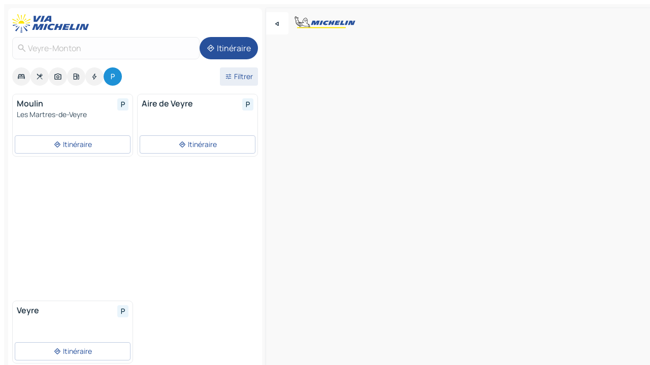

--- FILE ---
content_type: text/html
request_url: https://fr.viamichelin.ch/cartes-plans/parkings/france/auvergne_rhone_alpes/puy_de_dome/veyre_monton-63960
body_size: 12277
content:
<!doctype html>
<html lang="fr">

<head>
	<meta charset="utf-8" />
	<meta name="viewport" content="width=device-width, initial-scale=1, maximum-scale=1, user-scalable=no" />
	<meta name="apple-itunes-app" content="app-id=443142682" />
	<!-- start app -->
	
		<link href="../../../../../_app/immutable/assets/vnd.D6Q4K2v3.css" rel="stylesheet">
		<link href="../../../../../_app/immutable/assets/lib.Cal4F3nj.css" rel="stylesheet">
		<link href="../../../../../_app/immutable/assets/vnd.Dmjc78Y1.css" rel="stylesheet">
		<link href="../../../../../_app/immutable/assets/0.C737XJuh.css" rel="stylesheet">
		<link href="../../../../../_app/immutable/assets/2.DTvqgUuk.css" rel="stylesheet">
		<link href="../../../../../_app/immutable/assets/10.C0zcU66-.css" rel="stylesheet"><!--1xg1a3p--><!--[!--><!--]--> <!--[--><!--[--><link rel="preconnect" href="https://map7.viamichelin.com"/> <link rel="dns-prefetch" href="https://map7.viamichelin.com"/><link rel="preconnect" href="https://map8.viamichelin.com"/> <link rel="dns-prefetch" href="https://map8.viamichelin.com"/><link rel="preconnect" href="https://map9.viamichelin.com"/> <link rel="dns-prefetch" href="https://map9.viamichelin.com"/><link rel="preconnect" href="https://sdk.privacy-center.org"/> <link rel="dns-prefetch" href="https://sdk.privacy-center.org"/><!--]--><!--]--> <!--[--><!--[--><!--]--><!--]--> <meta name="description" content="ViaMichelin vous permet de trouver rapidement un parking - Veyre-Monton. Géolocalisation précise des parkings extérieurs et intérieurs Veyre-Monton sur la carte ViaMichelin. Réservation en ligne possible."/> <meta property="og:type" content="website"/> <meta property="og:site_name" content="ViaMichelin"/> <!--[--><meta property="og:title" content="Parkings Veyre-Monton - trouvez un parking - ViaMichelin"/><!--]--> <!--[--><meta property="og:description" content="ViaMichelin vous permet de trouver rapidement un parking - Veyre-Monton. Géolocalisation précise des parkings extérieurs et intérieurs Veyre-Monton sur la carte ViaMichelin. Réservation en ligne possible."/><!--]--> <!--[--><meta property="og:image" content="https://fr.viamichelin.ch/_app/immutable/assets/logo-social.CPCa_Ogs.png"/><!--]--> <!--[!--><!--]--> <!--[--><link rel="alternate" href="https://www.viamichelin.at/karten-stadtplan/parkplatze/frankreich/auvergne_rhone_alpes/puy_de_dome/veyre_monton-63960" hreflang="de-at"/><link rel="alternate" href="https://fr.viamichelin.be/cartes-plans/parkings/france/auvergne_rhone_alpes/puy_de_dome/veyre_monton-63960" hreflang="fr-be"/><link rel="alternate" href="https://nl.viamichelin.be/kaarten-plattegronden/parkings/frankrijk/auvergne_rhone_alpes/puy_de_dome/veyre_monton-63960" hreflang="nl-be"/><link rel="alternate" href="https://de.viamichelin.ch/karten-stadtplan/parkplatze/frankreich/auvergne_rhone_alpes/puy_de_dome/veyre_monton-63960" hreflang="de-ch"/><link rel="alternate" href="https://it.viamichelin.ch/mappe-piantine/parcheggi/francia/alvernia_rodano_alpi/puy_de_dome/veyre_monton-63960" hreflang="it-ch"/><link rel="alternate" href="https://www.viamichelin.com/maps/car-parks/france/auvergne_rhone_alpes/puy_de_dome/veyre_monton-63960" hreflang="en"/><link rel="alternate" href="https://www.viamichelin.de/karten-stadtplan/parkplatze/frankreich/auvergne_rhone_alpes/puy_de_dome/veyre_monton-63960" hreflang="de"/><link rel="alternate" href="https://www.viamichelin.es/mapas-planos/aparcamientos/francia/auvernia_rodano_alpes/puy_de_dome/veyre_monton-63960" hreflang="es"/><link rel="alternate" href="https://www.viamichelin.fr/cartes-plans/parkings/france/auvergne_rhone_alpes/puy_de_dome/veyre_monton-63960" hreflang="fr"/><link rel="alternate" href="https://www.viamichelin.it/mappe-piantine/parcheggi/francia/alvernia_rodano_alpi/puy_de_dome/veyre_monton-63960" hreflang="it"/><link rel="alternate" href="https://www.viamichelin.ie/maps/car-parks/france/auvergne_rhone_alpes/puy_de_dome/veyre_monton-63960" hreflang="en-ie"/><link rel="alternate" href="https://www.viamichelin.nl/kaarten-plattegronden/parkings/frankrijk/auvergne_rhone_alpes/puy_de_dome/veyre_monton-63960" hreflang="nl"/><link rel="alternate" href="https://www.viamichelin.pt/mapas-plantas/estacionamento/franca/auvernia_rodano_alpes/puy_de_dome/veyre_monton-63960" hreflang="pt"/><link rel="alternate" href="https://www.viamichelin.co.uk/maps/car-parks/france/auvergne_rhone_alpes/puy_de_dome/veyre_monton-63960" hreflang="en-gb"/><!--]--> <!--[!--><!--]--><!----><title>Parkings Veyre-Monton - trouvez un parking - ViaMichelin</title>
	<!-- end app -->

	<meta name="google-site-verification" content="WgJa1cTzAZSQnDsg_NiBfVwI5UW7ZXNW7gNJDaNIwCw" />

	<link rel="icon" href="../../../../../favicon.png" />

	<!-- Start Consent -->
	<script nonce="u/nFJAfKUC29F+Z4989Pvg==" id="spcloader" async fetchpriority="high" type="text/javascript"
		src="https://sdk.privacy-center.org/a1a55c7f-7f45-4e4b-80ac-b48e44c2fe99/loader.js?target=fr.viamichelin.ch"></script>
	<script nonce="u/nFJAfKUC29F+Z4989Pvg==" type="text/javascript" async>
			window.didomiOnReady = window.didomiOnReady || [];
			window.didomiEventListeners = window.didomiEventListeners || [];

			window.didomiEventListeners.push(
				{
					event: "notice.shown",
					listener() {
						const $link = document.querySelector(
							".didomi-notice-view-partners-link-in-text"
						);
						if (!$link) {
							return;
						}
						$link.removeAttribute("href");
						$link.addEventListener("click", () => {
							Didomi.preferences.show("vendors");
						});
					},
				},
				{
					event: "notice.clickagree",
					listener() {
						window.postMessage({ type: 'didomi_clickagree'})
					}
				}
			);

			window.didomiConfig = {
				user: {
					bots: {
						consentRequired: false,
					},
				},
				preferences: {
					showWhenConsentIsMissing: false,
				},
			};

			window.gdprAppliesGlobally = true;
			// prettier-ignore
			!function(){function t(e){if(!window.frames[e]){if(document.body&&document.body.firstChild){let a=document.body,n=document.createElement("iframe");n.style.display="none",n.name=e,n.title=e,a.insertBefore(n,a.firstChild)}else setTimeout(function(){t(e)},5)}}function e(t,e,a,n,i){function r(t,a,n,r){if("function"!=typeof n)return;window[e]||(window[e]=[]);let s=!1;i&&(s=i(t,r,n)),s||window[e].push({command:t,version:a,callback:n,parameter:r})}function s(e){if(!window[t]||!0!==window[t].stub||!e.data)return;let i="string"==typeof e.data,r;try{r=i?JSON.parse(e.data):e.data}catch(s){return}if(r[a]){let f=r[a];window[t](f.command,f.version,function(t,a){let r={};r[n]={returnValue:t,success:a,callId:f.callId},e.source.postMessage(i?JSON.stringify(r):r,"*")},f.parameter)}}r.stub=!0,r.stubVersion=2,"function"!=typeof window[t]&&(window[t]=r,window.addEventListener?window.addEventListener("message",s,!1):window.attachEvent("onmessage",s))}e("__uspapi","__uspapiBuffer","__uspapiCall","__uspapiReturn"),t("__uspapiLocator"),e("__tcfapi","__tcfapiBuffr","__tcl","__tcfapiReturn"),t("__tcfapiLocator")}();
		</script>
	<!-- End Consent -->

	<!-- Start Google tag manager -->
	<script src="https://www.googletagmanager.com/gtag/js?id=G-97C0VJRFGQ" defer type="didomi/javascript"
		nonce="u/nFJAfKUC29F+Z4989Pvg==" fetchpriority="low"></script>
	<script nonce="u/nFJAfKUC29F+Z4989Pvg==" type="text/javascript" defer>
			window.dataLayer = window.dataLayer || [];
			function gtag() {
				dataLayer.push(arguments);
			}
			gtag('js', new Date());
			gtag('config', 'G-97C0VJRFGQ', { send_page_view: false });
		</script>
	<!-- End Google tag manager -->
</head>

<body data-sveltekit-preload-data="hover" class="text-body">
	<div style="display: contents"><!--[--><!--[--><!----><!--[--><!--]--> <!--[--><!----><div class="main-container bg-neutral-weak homepage svelte-9k52vj" style="--bottomsheet-height-offset: -100px;"><div class="map svelte-9k52vj"><div class="h-full w-full md:shadow-smooth-block md:relative svelte-6wt9i2" data-testid="map-container"><!--[!--><!--]--></div><!----> <!--[--><div class="absolute top-4 left-0 size-11 z-ontop hidden md:block"><button type="button" class="btn-filled-white btn-md rd-l-0 min-w-max"><!--[!--><!--[--><!----><span class="flex w-max size-3.5"><!--[--><!----><span class="icon-arrow-back-left inline-block"><!----></span><!----><!--]--><!----></span><!----><!--]--> <!--[!--><!--]--> <!--[!--><!--]--><!--]--> <!--[!--><!--]--></button><!----></div><!--]--> <img src="/_app/immutable/assets/vm-logo-bib-michelin.Dd_LzvJh.svg" alt="Michelin" class="absolute left-14 top-6 md:block hidden z-hover" height="24" width="120"/> <img height="32" width="126" src="/_app/immutable/assets/vm-logo-large.BEgj6SJ1.svg" alt="ViaMichelin" class="absolute-center-x top-2 md:hidden z-hover"/></div> <!--[!--><!--]--> <div class="slot-container md:p-2 md:pr-0 md:h-dvh printable svelte-9k52vj"><div class="md:overflow-hidden md:rd-2 md:h-dvh max-h-full printable"><div class="slot-wrapper h-full scrollbar-thin printable md:bg-neutral-weakest svelte-9k52vj"><!--[!--><!--]--> <!--[--><!----><!--[--><!----><!--[!--><!----><div class="translate-slide-offset md:block svelte-5lb488" style="--slide-offset: 0px;"><img src="/_app/immutable/assets/vm-logo-bib-michelin.Dd_LzvJh.svg" alt="Michelin" class="absolute top-[var(--top)] right-[var(--right)] md:hidden" style="--top: -24px; --right: 8px;" height="24" width="120"/> <div><div><div class="searchtools w-full md:flex md:flex-wrap md:gap-4 md:bg-transparent md:px-2 md:pt-2 svelte-1kj4v11" data-testid="map-search-panel"><!--[!--><!--]--> <!--[!--><div class="hidden md:block w-full"><header role="banner" class="flex items-center w-full py-1 justify-between md:py-0"><!--[!--><!--[--><a href="../../../../../" class="block py-1 pr-2 shrink-0" aria-label="Retour à la page d'accueil" data-sveltekit-preload-data="tap"><img class="h-9 cover-left" src="/_app/immutable/assets/vm-logo-large.BEgj6SJ1.svg" alt="ViaMichelin" width="152" height="36"/></a><!--]--><!--]--> <!--[!--><!--[!--><!--]--><!--]--></header><!----></div><!--]--> <div class="flex gap-2 w-full md:p-0 md:bg-transparent border-coloredneutral-weakest rounded-full p-2"><div class="search relative w-full min-w-0  svelte-oeoh2d"><label for="address-search" class="text-sm"> <span class="input-container flex items-center p-2 w-full text-5 gap-1 rd-2 relative b-solid b-0.5 border-coloredneutral-weakest element-disabled bg-neutral-soft text-neutral svelte-xzp1b6"><!--[--><!----><span class="icon-search inline-block w-5 "><!----></span><!----><!--]--> <input type="text" id="address-search" class="input min-w-0 text-md text-coloredneutral b-0 flex-grow bg-transparent placeholder:text-neutral disabled:text-neutral svelte-xzp1b6" placeholder="On va où ?" aria-label="On va où ?" disabled autocomplete="off" value="Veyre-Monton"/> <!--[!--><!--]--> <!--[!--><!--]--></span></label><!----> <ul class="results rd-2 absolute z-hover w-full m-0 mt-1 p-0 shadow-smooth-bottom-2 bg-neutral-weakest text-coloredneutral text-md svelte-oeoh2d" role="listbox" aria-label="Résultats de la recherche"><!--[!--><!--]--><!----> <!--[!--><!--]--><!----> <!--[!--><!--[!--><!--]--><!--]--><!----></ul></div><!----> <!--[--><button type="button" aria-label="Itinéraire" class="btn-filled-primary btn-md z-infront rounded-full min-w-max"><!--[!--><!--[--><!----><span class="flex w-max"><!--[--><!----><span class="icon-directions inline-block"><!----></span><!----><!--]--><!----></span><!----><!--]--> <!--[--><span class="ml-1">Itinéraire</span><!--]--> <!--[!--><!--]--><!--]--> <!--[!--><!--]--></button><!--]--></div></div></div><!----></div></div> <div class="poi-container relative z-1 md:block bg-neutral-weakest md:bg-transparent block svelte-5lb488"><button type="button" class="handle relative w-full p-4 rd-2 b-0 grid place-items-center bg-transparent md:hidden" aria-label="Ouvrir le panneau" style="height: 40px;"><span class="rd-2 w-20 h-2 bg-base-15"></span></button><!----> <div class="mt-4"><div class="mb-2 px-2"><div class="flex justify-between flex-nowrap flex-row-reverse"><div class="grow-3 order-2"><div class="flex gap-1 flex-wrap" role="listbox" aria-multiselectable="true" aria-orientation="horizontal" aria-label="Points d'intérêt"><!--[--><!--[!--><button type="button" role="option" title="Recherche Hébergements" aria-selected="false" aria-label="Recherche Hébergements" class="whitespace-nowrap flex justify-center items-center text-md gap-1 b-0 cursor-pointer rounded-full p-2.5 bg-neutral-soft hover:bg-coloredneutral-weak text-coloredneutral svelte-f2zwv4 aspect-ratio-1"><!--[!--><!--[--><!----><span class="flex w-max"><!--[--><!----><span class="icon-hotel inline-block"><!----></span><!----><!--]--><!----></span><!----><!--]--> <!--[!--><!--]--> <!--[!--><!--]--><!--]--></button><!--]--><!--[!--><button type="button" role="option" title="Recherche Restaurants" aria-selected="false" aria-label="Recherche Restaurants" class="whitespace-nowrap flex justify-center items-center text-md gap-1 b-0 cursor-pointer rounded-full p-2.5 bg-neutral-soft hover:bg-coloredneutral-weak text-coloredneutral svelte-f2zwv4 aspect-ratio-1"><!--[!--><!--[--><!----><span class="flex w-max"><!--[--><!----><span class="icon-restaurant inline-block"><!----></span><!----><!--]--><!----></span><!----><!--]--> <!--[!--><!--]--> <!--[!--><!--]--><!--]--></button><!--]--><!--[!--><button type="button" role="option" title="Recherche Tourisme" aria-selected="false" aria-label="Recherche Tourisme" class="whitespace-nowrap flex justify-center items-center text-md gap-1 b-0 cursor-pointer rounded-full p-2.5 bg-neutral-soft hover:bg-coloredneutral-weak text-coloredneutral svelte-f2zwv4 aspect-ratio-1"><!--[!--><!--[--><!----><span class="flex w-max"><!--[--><!----><span class="icon-tourism inline-block"><!----></span><!----><!--]--><!----></span><!----><!--]--> <!--[!--><!--]--> <!--[!--><!--]--><!--]--></button><!--]--><!--[!--><button type="button" role="option" title="Recherche Stations service" aria-selected="false" aria-label="Recherche Stations service" class="whitespace-nowrap flex justify-center items-center text-md gap-1 b-0 cursor-pointer rounded-full p-2.5 bg-neutral-soft hover:bg-coloredneutral-weak text-coloredneutral svelte-f2zwv4 aspect-ratio-1"><!--[!--><!--[--><!----><span class="flex w-max"><!--[--><!----><span class="icon-energy-pump inline-block"><!----></span><!----><!--]--><!----></span><!----><!--]--> <!--[!--><!--]--> <!--[!--><!--]--><!--]--></button><!--]--><!--[!--><button type="button" role="option" title="Recherche Recharges auto" aria-selected="false" aria-label="Recherche Recharges auto" class="whitespace-nowrap flex justify-center items-center text-md gap-1 b-0 cursor-pointer rounded-full p-2.5 bg-neutral-soft hover:bg-coloredneutral-weak text-coloredneutral svelte-f2zwv4 aspect-ratio-1"><!--[!--><!--[--><!----><span class="flex w-max"><!--[--><!----><span class="icon-flash inline-block"><!----></span><!----><!--]--><!----></span><!----><!--]--> <!--[!--><!--]--> <!--[!--><!--]--><!--]--></button><!--]--><!--[!--><button type="button" role="option" title="Recherche Parkings" aria-selected="true" aria-label="Recherche Parkings" class="whitespace-nowrap flex justify-center items-center text-md gap-1 b-0 cursor-pointer rounded-full p-2.5 bg-parking text-neutral-weakest hover:bg-parking-soft svelte-f2zwv4 aspect-ratio-1"><!--[!--><!--[--><!----><span class="flex w-max"><!--[--><!----><span class="icon-parking inline-block"><!----></span><!----><!--]--><!----></span><!----><!--]--> <!--[!--><!--]--> <!--[!--><!--]--><!--]--></button><!--]--><!--]--></div><!----></div> <!--[--><div class="ml-2 relative order-1"><button type="button" aria-label="Ouvrir les filtres" class="btn-filled-light btn-sm relative filter-button min-w-max"><!--[!--><!--[--><!----><span class="flex w-max"><!--[--><!----><span class="icon-tune inline-block"><!----></span><!----><!--]--><!----></span><!----><!--]--> <!--[--><span class="ml-1">Filtrer</span><!--]--> <!--[!--><!--]--><!--]--> <!--[--><!--[!--><!--]--><!----><!--]--></button><!----></div><!--]--></div> <div class="date-range-picker-container min-w-0 w-full order--1 mt-2"><div class="flex items-start gap-2"><!--[!--><!--]--></div></div></div><!----> <!--[!--><!--]--> <!--[--><ul data-testid="poilist" class="container m-0 px-2 grid svelte-1qh5ik5"><!--[!--><!--[--><!--[!--><!--[!--><!----><!--[--><!----><li data-testid="poi-card-0" data-category="parking" class="poi-card xs grid text-body border-coloredneutral-weakest bg-neutral-weakest hover:border-transparent border-1 border-solid rd-2 relative with-shadow vertical svelte-1ci3g67" role="none"><a href="?bounds=3.1398611~45.6532512~3.1897333~45.6947636&amp;itinerary=&amp;poiCategories=20&amp;selectedAddress=%7B%22address%22%3A%22Veyre-Monton%22%2C%22city%22%3A%22Veyre-Monton%22%2C%22coordinates%22%3A%7B%22lat%22%3A45.6732047%2C%22lng%22%3A3.1724632%7D%2C%22countryCode%22%3A%22FRA%22%2C%22region%22%3A%22Auvergne-Rh%C3%B4ne-Alpes%22%2C%22zipCode%22%3A%2263960%22%2C%22entityType%22%3A%22CITY%22%2C%22boundsSync%22%3Atrue%7D&amp;selectedPoi=b4a39421b812~PARKING&amp;withCaravan=false" class="decoration-none flex flex-col " data-sveltekit-preload-data="tap"><!--[!--><!--]--> <div class="pt-2 px-2 pb-0 grid h-max"><!--[--><!--[--><!--[--><div class="inline-flex justify-between w-full min-w-0 text-body text-md font-600 gap-x-0.5 text-coloredneutral"><span data-testid="card-title" class="pb-0.5 clamp-lines-2">Moulin</span> <!--[--><div class="flex items-center justify-center w-max shrink-0  rd-1 p-0.75 bg-parking-weakest text-parking-strongest h-6 w-6 svelte-snfjjm"><!--[!--><!--[!--><!--[!--><!--]--> <!--[!--><!--]--> <!--[--><!----><div class="flex w-max"><!--[--><!----><div class="icon-parking inline-block"><!----></div><!----><!--]--><!----></div><!----><!--]--><!--]--><!--]--></div><!--]--></div><!--]--><!--]--> <!--[!--><!--]--> <!--[--><span class="truncate font-400 text-sm text-coloredneutral-soft p-be-1px">Les Martres-de-Veyre</span><!--]--> <!--[!--><!--]--> <!--[!--><!--]--> <!--[!--><!--]--> <!--[!--><!--]--><!--]--></div><!----></a> <div class="button-wrapper p-1 p-bs-3px"><!--[!--><!--[!--><!--[!--><button type="button" class="btn-outline-light btn-sm w-full overflow-hidden"><!--[!--><!--[--><!----><span class="flex w-max"><!--[--><!----><span class="icon-directions inline-block"><!----></span><!----><!--]--><!----></span><!----><!--]--> <!--[--><span class="ml-1 undefined text-wrap-balance">Itinéraire</span><!--]--> <!--[!--><!--]--><!--]--> <!--[!--><!--]--></button><!--]--><!--]--><!--]--></div><!----><!----></li><!----><!--]--><!----><!--]--><!--]--><!--[!--><!--[!--><!----><!--[--><!----><li data-testid="poi-card-1" data-category="parking" class="poi-card xs grid text-body border-coloredneutral-weakest bg-neutral-weakest hover:border-transparent border-1 border-solid rd-2 relative with-shadow vertical svelte-1ci3g67" role="none"><a href="?bounds=3.1398611~45.6532512~3.1897333~45.6947636&amp;itinerary=&amp;poiCategories=20&amp;selectedAddress=%7B%22address%22%3A%22Veyre-Monton%22%2C%22city%22%3A%22Veyre-Monton%22%2C%22coordinates%22%3A%7B%22lat%22%3A45.6732047%2C%22lng%22%3A3.1724632%7D%2C%22countryCode%22%3A%22FRA%22%2C%22region%22%3A%22Auvergne-Rh%C3%B4ne-Alpes%22%2C%22zipCode%22%3A%2263960%22%2C%22entityType%22%3A%22CITY%22%2C%22boundsSync%22%3Atrue%7D&amp;selectedPoi=f8beaae74993~PARKING&amp;withCaravan=false" class="decoration-none flex flex-col " data-sveltekit-preload-data="tap"><!--[!--><!--]--> <div class="pt-2 px-2 pb-0 grid h-max"><!--[--><!--[--><!--[--><div class="inline-flex justify-between w-full min-w-0 text-body text-md font-600 gap-x-0.5 text-coloredneutral"><span data-testid="card-title" class="pb-0.5 clamp-lines-2">Aire de Veyre</span> <!--[--><div class="flex items-center justify-center w-max shrink-0  rd-1 p-0.75 bg-parking-weakest text-parking-strongest h-6 w-6 svelte-snfjjm"><!--[!--><!--[!--><!--[!--><!--]--> <!--[!--><!--]--> <!--[--><!----><div class="flex w-max"><!--[--><!----><div class="icon-parking inline-block"><!----></div><!----><!--]--><!----></div><!----><!--]--><!--]--><!--]--></div><!--]--></div><!--]--><!--]--> <!--[!--><!--]--> <!--[!--><!--]--> <!--[!--><!--]--> <!--[!--><!--]--> <!--[!--><!--]--> <!--[!--><!--]--><!--]--></div><!----></a> <div class="button-wrapper p-1 p-bs-3px"><!--[!--><!--[!--><!--[!--><button type="button" class="btn-outline-light btn-sm w-full overflow-hidden"><!--[!--><!--[--><!----><span class="flex w-max"><!--[--><!----><span class="icon-directions inline-block"><!----></span><!----><!--]--><!----></span><!----><!--]--> <!--[--><span class="ml-1 undefined text-wrap-balance">Itinéraire</span><!--]--> <!--[!--><!--]--><!--]--> <!--[!--><!--]--></button><!--]--><!--]--><!--]--></div><!----><!----></li><!----><!--]--><!----><!--]--><!--]--><!--[--><li class="flex justify-center ad"><!----><div class="flex items-center justify-center relative h-70 w-75"><!----><div id="div-gpt-ad-mpu_haut" class="ad size-full max-h-[var(--height)] max-w-[var(--width)] overflow-hidden md:max-h-[var(--md-height)] md:max-w-[var(--md-width)] div-gpt-ad-mpu_haut svelte-15hg1g9" style=" --width:300px; --height:250px; --md-width:300px; --md-height:250px; " data-testid="ad-poi-list"></div><!----><!----></div><!----></li><!--]--><!--[!--><!--[!--><!----><!--[--><!----><li data-testid="poi-card-3" data-category="parking" class="poi-card xs grid text-body border-coloredneutral-weakest bg-neutral-weakest hover:border-transparent border-1 border-solid rd-2 relative with-shadow vertical svelte-1ci3g67" role="none"><a href="?bounds=3.1398611~45.6532512~3.1897333~45.6947636&amp;itinerary=&amp;poiCategories=20&amp;selectedAddress=%7B%22address%22%3A%22Veyre-Monton%22%2C%22city%22%3A%22Veyre-Monton%22%2C%22coordinates%22%3A%7B%22lat%22%3A45.6732047%2C%22lng%22%3A3.1724632%7D%2C%22countryCode%22%3A%22FRA%22%2C%22region%22%3A%22Auvergne-Rh%C3%B4ne-Alpes%22%2C%22zipCode%22%3A%2263960%22%2C%22entityType%22%3A%22CITY%22%2C%22boundsSync%22%3Atrue%7D&amp;selectedPoi=feb204521e7e~PARKING&amp;withCaravan=false" class="decoration-none flex flex-col " data-sveltekit-preload-data="tap"><!--[!--><!--]--> <div class="pt-2 px-2 pb-0 grid h-max"><!--[--><!--[--><!--[--><div class="inline-flex justify-between w-full min-w-0 text-body text-md font-600 gap-x-0.5 text-coloredneutral"><span data-testid="card-title" class="pb-0.5 clamp-lines-2">Veyre</span> <!--[--><div class="flex items-center justify-center w-max shrink-0  rd-1 p-0.75 bg-parking-weakest text-parking-strongest h-6 w-6 svelte-snfjjm"><!--[!--><!--[!--><!--[!--><!--]--> <!--[!--><!--]--> <!--[--><!----><div class="flex w-max"><!--[--><!----><div class="icon-parking inline-block"><!----></div><!----><!--]--><!----></div><!----><!--]--><!--]--><!--]--></div><!--]--></div><!--]--><!--]--> <!--[!--><!--]--> <!--[!--><!--]--> <!--[!--><!--]--> <!--[!--><!--]--> <!--[!--><!--]--> <!--[!--><!--]--><!--]--></div><!----></a> <div class="button-wrapper p-1 p-bs-3px"><!--[!--><!--[!--><!--[!--><button type="button" class="btn-outline-light btn-sm w-full overflow-hidden"><!--[!--><!--[--><!----><span class="flex w-max"><!--[--><!----><span class="icon-directions inline-block"><!----></span><!----><!--]--><!----></span><!----><!--]--> <!--[--><span class="ml-1 undefined text-wrap-balance">Itinéraire</span><!--]--> <!--[!--><!--]--><!--]--> <!--[!--><!--]--></button><!--]--><!--]--><!--]--></div><!----><!----></li><!----><!--]--><!----><!--]--><!--]--><!--]--><!--]--></ul><!--]--><!----> <!--[!--><!--]--></div> <!--[!--><!--]--> <!--[!--><!--]--> <!--[--><!--[!--><!--]--><!--]--> <footer role="contentinfo" data-sveltekit-preload-data="tap" class="bg-neutral-weakest flex flex-col gap-6 p-2 pb-0  svelte-1b4fnhr"><div class="flex flex-col gap-4 "><div class="flex justify-between"><img src="/_app/immutable/assets/vm-logo-bib-michelin.Dd_LzvJh.svg" alt="Michelin" height="24" width="120"/> <button type="button" class="btn-outline-primary btn-md min-w-max"><!--[!--><!--[--><!----><span class="flex w-max"><!--[--><!----><span class="icon-flag-ch inline-block"><!----></span><!----><!--]--><!----></span><!----><!--]--> <!--[--><span class="ml-1">Français - Suisse</span><!--]--> <!--[!--><!--]--><!--]--> <!--[!--><!--]--></button><!----></div> <div class="flex flex-col md:flex-row md:flex-wrap gap-4"><!--[--><a href="https://3fe75001.sibforms.com/serve/[base64]" class="min-w-max btn-filled-primary btn-md svelte-1b8k1k" rel="noopener" target="_blank"><!--[!--><!--[--><!----><div class="flex w-max"><!--[--><!----><div class="icon-mail inline-block"><!----></div><!----><!--]--><!----></div><!----><!--]--> <!--[--><span class="px-1">S'inscrire à notre Newsletter</span><!--]--> <!--[!--><!--]--><!--]--></a><!--]--> <a href="https://www.viamichelin.fr/magazine/?utm_source=viamichelin_web&amp;utm_medium=browse_button" class="min-w-max btn-filled-light btn-md svelte-1b8k1k" rel="external noopener" target="_blank"><!--[!--><!--[--><!----><div class="flex w-max"><!--[--><!----><div class="icon-menu-book inline-block"><!----></div><!----><!--]--><!----></div><!----><!--]--> <!--[--><span class="px-1">Parcourir le Magazine ViaMichelin</span><!--]--> <!--[!--><!--]--><!--]--></a><!----></div></div> <!--[!--><!--]--> <!--[!--><!--]--><!----> <!--[--><!--[--><ol itemscope="" itemtype="http://schema.org/BreadcrumbList" class="breadcrumbs flex flex-wrap p-0 items-center whitespace-nowrap svelte-qo6nxf"><li itemprop="itemListElement" itemtype="http://schema.org/ListItem" itemscope="" class="svelte-qo6nxf"><a href="/" class="link inline svelte-1b8k1k" itemprop="item"><!--[--><span itemprop="name">Home</span><!----><!--]--></a><!----> <meta itemprop="position" content="0"/></li> <!--[--><!--[--><li itemprop="itemListElement" itemtype="http://schema.org/ListItem" itemscope="" class="svelte-qo6nxf"><!--[--><a href="/" class="link inline svelte-1b8k1k" itemprop="item" data-sveltekit-preload-data="off"><!--[--><span itemprop="name">Cartes et plans</span><!----><!--]--></a><!--]--> <meta itemprop="position" content="1"/></li><!--]--><!--[--><li itemprop="itemListElement" itemtype="http://schema.org/ListItem" itemscope="" class="svelte-qo6nxf"><!--[--><a href="/cartes-plans/parkings" class="link inline svelte-1b8k1k" itemprop="item" data-sveltekit-preload-data="off"><!--[--><span itemprop="name">Parkings</span><!----><!--]--></a><!--]--> <meta itemprop="position" content="2"/></li><!--]--><!--[--><li itemprop="itemListElement" itemtype="http://schema.org/ListItem" itemscope="" class="svelte-qo6nxf"><!--[--><a href="/cartes-plans/parkings/france" class="link inline svelte-1b8k1k" itemprop="item" data-sveltekit-preload-data="off"><!--[--><span itemprop="name">France</span><!----><!--]--></a><!--]--> <meta itemprop="position" content="3"/></li><!--]--><!--[--><li itemprop="itemListElement" itemtype="http://schema.org/ListItem" itemscope="" class="svelte-qo6nxf"><!--[--><a href="/cartes-plans/parkings/france/auvergne_rhone_alpes" class="link inline svelte-1b8k1k" itemprop="item" data-sveltekit-preload-data="off"><!--[--><span itemprop="name">Auvergne-Rhône-Alpes</span><!----><!--]--></a><!--]--> <meta itemprop="position" content="4"/></li><!--]--><!--[--><li itemprop="itemListElement" itemtype="http://schema.org/ListItem" itemscope="" class="svelte-qo6nxf"><!--[--><a href="/cartes-plans/parkings/france/auvergne_rhone_alpes/puy_de_dome" class="link inline svelte-1b8k1k" itemprop="item" data-sveltekit-preload-data="off"><!--[--><span itemprop="name">Puy-de-Dôme</span><!----><!--]--></a><!--]--> <meta itemprop="position" content="5"/></li><!--]--><!--[--><li itemprop="itemListElement" itemtype="http://schema.org/ListItem" itemscope="" class="svelte-qo6nxf"><!--[!--><span itemprop="name" class="text-md text-neutral-strongest">Veyre-Monton</span><!--]--> <meta itemprop="position" content="6"/></li><!--]--><!--]--></ol><!--]--> <!--[--><h1 class="text-md font-medium">Parkings Veyre-Monton - trouvez un parking - ViaMichelin</h1><!--]--> <!--[--><!--[!--><p class="description">ViaMichelin vous permet de trouver rapidement un parking - Veyre-Monton. Géolocalisation précise des parkings extérieurs et intérieurs Veyre-Monton sur la carte ViaMichelin. Réservation en ligne possible.</p><!--]--><!--]--> <!--[!--><!--]--> <!--[--><section class="flex flex-col gap-0 p-0 m-0"><!--[--><h2 class="border-b-1 border-b-solid text-coloredneutral-soft text-bold text-md m-0" data-testid="seo-footer-link-block-title"><button type="button" class="btn-ghost-primary btn-md w-full justify-between min-w-max"><!--[!--><!--[!--><!--]--> <!--[--><span class="mr-1">Veyre-Monton</span><!--]--> <!--[--><!----><span class="flex w-max"><!--[--><!----><span class="icon-chevron-right inline-block"><!----></span><!----><!--]--><!----></span><!----><!--]--><!--]--> <!--[!--><!--]--></button><!----></h2> <ul data-testid="seo-footer-link-block-list" class="svelte-1ba0xl7"><!--[--><li><a href="/cartes-plans/france/auvergne_rhone_alpes/puy_de_dome/veyre_monton-63960" class="min-w-max link flex justify-start svelte-1b8k1k"><!--[!--><!--[!--><!--]--> <!--[--><span class="px-1">Veyre-Monton Cartes et plans</span><!--]--> <!--[!--><!--]--><!--]--></a><!----></li><li><a href="/cartes-plans/trafic/france/auvergne_rhone_alpes/puy_de_dome/veyre_monton-63960" class="min-w-max link flex justify-start svelte-1b8k1k"><!--[!--><!--[!--><!--]--> <!--[--><span class="px-1">Veyre-Monton Trafic</span><!--]--> <!--[!--><!--]--><!--]--></a><!----></li><li><a href="/cartes-plans/hotels/france/auvergne_rhone_alpes/puy_de_dome/veyre_monton-63960" class="min-w-max link flex justify-start svelte-1b8k1k"><!--[!--><!--[!--><!--]--> <!--[--><span class="px-1">Veyre-Monton Hôtels</span><!--]--> <!--[!--><!--]--><!--]--></a><!----></li><li><a href="/cartes-plans/restaurants/france/auvergne_rhone_alpes/puy_de_dome/veyre_monton-63960" class="min-w-max link flex justify-start svelte-1b8k1k"><!--[!--><!--[!--><!--]--> <!--[--><span class="px-1">Veyre-Monton Restaurants</span><!--]--> <!--[!--><!--]--><!--]--></a><!----></li><li><a href="/cartes-plans/sites-touristiques/france/auvergne_rhone_alpes/puy_de_dome/veyre_monton-63960" class="min-w-max link flex justify-start svelte-1b8k1k"><!--[!--><!--[!--><!--]--> <!--[--><span class="px-1">Veyre-Monton Sites touristiques</span><!--]--> <!--[!--><!--]--><!--]--></a><!----></li><li><a href="/cartes-plans/stations-service/france/auvergne_rhone_alpes/puy_de_dome/veyre_monton-63960" class="min-w-max link flex justify-start svelte-1b8k1k"><!--[!--><!--[!--><!--]--> <!--[--><span class="px-1">Veyre-Monton Stations-service</span><!--]--> <!--[!--><!--]--><!--]--></a><!----></li><li><a href="/cartes-plans/parkings/france/auvergne_rhone_alpes/puy_de_dome/veyre_monton-63960" class="min-w-max link flex justify-start svelte-1b8k1k"><!--[!--><!--[!--><!--]--> <!--[--><span class="px-1">Veyre-Monton Parkings</span><!--]--> <!--[!--><!--]--><!--]--></a><!----></li><!--]--></ul><!--]--> <!--[--><h2 class="border-b-1 border-b-solid text-coloredneutral-soft text-bold text-md m-0" data-testid="seo-footer-link-block-title"><button type="button" class="btn-ghost-primary btn-md w-full justify-between min-w-max"><!--[!--><!--[!--><!--]--> <!--[--><span class="mr-1">Itinéraires</span><!--]--> <!--[--><!----><span class="flex w-max"><!--[--><!----><span class="icon-chevron-right inline-block"><!----></span><!----><!--]--><!----></span><!----><!--]--><!--]--> <!--[!--><!--]--></button><!----></h2> <ul data-testid="seo-footer-link-block-list" class="svelte-1ba0xl7"><!--[--><li><a href="/itineraires/resultats/veyre_monton-63960-puy_de_dome-auvergne_rhone_alpes-france-to-clermont_ferrand-63000-puy_de_dome-auvergne_rhone_alpes-france" class="min-w-max link flex justify-start svelte-1b8k1k"><!--[!--><!--[!--><!--]--> <!--[--><span class="px-1">Itinéraires Veyre-Monton - Clermont-Ferrand</span><!--]--> <!--[!--><!--]--><!--]--></a><!----></li><li><a href="/itineraires/resultats/veyre_monton-63960-puy_de_dome-auvergne_rhone_alpes-france-to-cournon_d_auvergne-63800-puy_de_dome-auvergne_rhone_alpes-france" class="min-w-max link flex justify-start svelte-1b8k1k"><!--[!--><!--[!--><!--]--> <!--[--><span class="px-1">Itinéraires Veyre-Monton - Cournon-d'Auvergne</span><!--]--> <!--[!--><!--]--><!--]--></a><!----></li><li><a href="/itineraires/resultats/veyre_monton-63960-puy_de_dome-auvergne_rhone_alpes-france-to-chamalieres-63400-puy_de_dome-auvergne_rhone_alpes-france" class="min-w-max link flex justify-start svelte-1b8k1k"><!--[!--><!--[!--><!--]--> <!--[--><span class="px-1">Itinéraires Veyre-Monton - Chamalières</span><!--]--> <!--[!--><!--]--><!--]--></a><!----></li><li><a href="/itineraires/resultats/veyre_monton-63960-puy_de_dome-auvergne_rhone_alpes-france-to-issoire-63500-puy_de_dome-auvergne_rhone_alpes-france" class="min-w-max link flex justify-start svelte-1b8k1k"><!--[!--><!--[!--><!--]--> <!--[--><span class="px-1">Itinéraires Veyre-Monton - Issoire</span><!--]--> <!--[!--><!--]--><!--]--></a><!----></li><li><a href="/itineraires/resultats/veyre_monton-63960-puy_de_dome-auvergne_rhone_alpes-france-to-saint_nectaire-63710-puy_de_dome-auvergne_rhone_alpes-france" class="min-w-max link flex justify-start svelte-1b8k1k"><!--[!--><!--[!--><!--]--> <!--[--><span class="px-1">Itinéraires Veyre-Monton - Saint-Nectaire</span><!--]--> <!--[!--><!--]--><!--]--></a><!----></li><li><a href="/itineraires/resultats/veyre_monton-63960-puy_de_dome-auvergne_rhone_alpes-france-to-les_martres_de_veyre-63730-puy_de_dome-auvergne_rhone_alpes-france" class="min-w-max link flex justify-start svelte-1b8k1k"><!--[!--><!--[!--><!--]--> <!--[--><span class="px-1">Itinéraires Veyre-Monton - Les Martres-de-Veyre</span><!--]--> <!--[!--><!--]--><!--]--></a><!----></li><li><a href="/itineraires/resultats/veyre_monton-63960-puy_de_dome-auvergne_rhone_alpes-france-to-la_roche_blanche-63670-puy_de_dome-auvergne_rhone_alpes-france" class="min-w-max link flex justify-start svelte-1b8k1k"><!--[!--><!--[!--><!--]--> <!--[--><span class="px-1">Itinéraires Veyre-Monton - La Roche-Blanche</span><!--]--> <!--[!--><!--]--><!--]--></a><!----></li><li><a href="/itineraires/resultats/veyre_monton-63960-puy_de_dome-auvergne_rhone_alpes-france-to-le_cendre-63670-puy_de_dome-auvergne_rhone_alpes-france" class="min-w-max link flex justify-start svelte-1b8k1k"><!--[!--><!--[!--><!--]--> <!--[--><span class="px-1">Itinéraires Veyre-Monton - Le Cendre</span><!--]--> <!--[!--><!--]--><!--]--></a><!----></li><li><a href="/itineraires/resultats/veyre_monton-63960-puy_de_dome-auvergne_rhone_alpes-france-to-vic_le_comte-63270-puy_de_dome-auvergne_rhone_alpes-france" class="min-w-max link flex justify-start svelte-1b8k1k"><!--[!--><!--[!--><!--]--> <!--[--><span class="px-1">Itinéraires Veyre-Monton - Vic-le-Comte</span><!--]--> <!--[!--><!--]--><!--]--></a><!----></li><li><a href="/itineraires/resultats/veyre_monton-63960-puy_de_dome-auvergne_rhone_alpes-france-to-romagnat-63540-puy_de_dome-auvergne_rhone_alpes-france" class="min-w-max link flex justify-start svelte-1b8k1k"><!--[!--><!--[!--><!--]--> <!--[--><span class="px-1">Itinéraires Veyre-Monton - Romagnat</span><!--]--> <!--[!--><!--]--><!--]--></a><!----></li><li><a href="/itineraires/resultats/veyre_monton-63960-puy_de_dome-auvergne_rhone_alpes-france-to-aubiere-63170-puy_de_dome-auvergne_rhone_alpes-france" class="min-w-max link flex justify-start svelte-1b8k1k"><!--[!--><!--[!--><!--]--> <!--[--><span class="px-1">Itinéraires Veyre-Monton - Aubière</span><!--]--> <!--[!--><!--]--><!--]--></a><!----></li><li><a href="/itineraires/resultats/veyre_monton-63960-puy_de_dome-auvergne_rhone_alpes-france-to-ceyrat-63122-puy_de_dome-auvergne_rhone_alpes-france" class="min-w-max link flex justify-start svelte-1b8k1k"><!--[!--><!--[!--><!--]--> <!--[--><span class="px-1">Itinéraires Veyre-Monton - Ceyrat</span><!--]--> <!--[!--><!--]--><!--]--></a><!----></li><li><a href="/itineraires/resultats/veyre_monton-63960-puy_de_dome-auvergne_rhone_alpes-france-to-mezel-63115-puy_de_dome-auvergne_rhone_alpes-france" class="min-w-max link flex justify-start svelte-1b8k1k"><!--[!--><!--[!--><!--]--> <!--[--><span class="px-1">Itinéraires Veyre-Monton - Mezel</span><!--]--> <!--[!--><!--]--><!--]--></a><!----></li><li><a href="/itineraires/resultats/veyre_monton-63960-puy_de_dome-auvergne_rhone_alpes-france-to-beaumont-63110-puy_de_dome-auvergne_rhone_alpes-france" class="min-w-max link flex justify-start svelte-1b8k1k"><!--[!--><!--[!--><!--]--> <!--[--><span class="px-1">Itinéraires Veyre-Monton - Beaumont</span><!--]--> <!--[!--><!--]--><!--]--></a><!----></li><li><a href="/itineraires/resultats/veyre_monton-63960-puy_de_dome-auvergne_rhone_alpes-france-to-lempdes-63370-puy_de_dome-auvergne_rhone_alpes-france" class="min-w-max link flex justify-start svelte-1b8k1k"><!--[!--><!--[!--><!--]--> <!--[--><span class="px-1">Itinéraires Veyre-Monton - Lempdes</span><!--]--> <!--[!--><!--]--><!--]--></a><!----></li><li><a href="/itineraires/resultats/veyre_monton-63960-puy_de_dome-auvergne_rhone_alpes-france-to-saint_genes_champanelle-63122-puy_de_dome-auvergne_rhone_alpes-france" class="min-w-max link flex justify-start svelte-1b8k1k"><!--[!--><!--[!--><!--]--> <!--[--><span class="px-1">Itinéraires Veyre-Monton - Saint-Genès-Champanelle</span><!--]--> <!--[!--><!--]--><!--]--></a><!----></li><li><a href="/itineraires/resultats/veyre_monton-63960-puy_de_dome-auvergne_rhone_alpes-france-to-aulnat-63510-puy_de_dome-auvergne_rhone_alpes-france" class="min-w-max link flex justify-start svelte-1b8k1k"><!--[!--><!--[!--><!--]--> <!--[--><span class="px-1">Itinéraires Veyre-Monton - Aulnat</span><!--]--> <!--[!--><!--]--><!--]--></a><!----></li><li><a href="/itineraires/resultats/veyre_monton-63960-puy_de_dome-auvergne_rhone_alpes-france-to-royat-63130-puy_de_dome-auvergne_rhone_alpes-france" class="min-w-max link flex justify-start svelte-1b8k1k"><!--[!--><!--[!--><!--]--> <!--[--><span class="px-1">Itinéraires Veyre-Monton - Royat</span><!--]--> <!--[!--><!--]--><!--]--></a><!----></li><li><a href="/itineraires/resultats/veyre_monton-63960-puy_de_dome-auvergne_rhone_alpes-france-to-vertaizon-63910-puy_de_dome-auvergne_rhone_alpes-france" class="min-w-max link flex justify-start svelte-1b8k1k"><!--[!--><!--[!--><!--]--> <!--[--><span class="px-1">Itinéraires Veyre-Monton - Vertaizon</span><!--]--> <!--[!--><!--]--><!--]--></a><!----></li><li><a href="/itineraires/resultats/veyre_monton-63960-puy_de_dome-auvergne_rhone_alpes-france-to-billom-63160-puy_de_dome-auvergne_rhone_alpes-france" class="min-w-max link flex justify-start svelte-1b8k1k"><!--[!--><!--[!--><!--]--> <!--[--><span class="px-1">Itinéraires Veyre-Monton - Billom</span><!--]--> <!--[!--><!--]--><!--]--></a><!----></li><!--]--></ul><!--]--> <!--[--><!--[--><h2 class="border-b-1 border-b-solid text-coloredneutral-soft text-bold text-md m-0" data-testid="seo-footer-link-block-title"><button type="button" class="btn-ghost-primary btn-md w-full justify-between min-w-max"><!--[!--><!--[!--><!--]--> <!--[--><span class="mr-1">Cartes et plans</span><!--]--> <!--[--><!----><span class="flex w-max"><!--[--><!----><span class="icon-chevron-right inline-block"><!----></span><!----><!--]--><!----></span><!----><!--]--><!--]--> <!--[!--><!--]--></button><!----></h2> <ul data-testid="seo-footer-link-block-list" class="svelte-1ba0xl7"><!--[--><li><a href="/cartes-plans/france/auvergne_rhone_alpes/puy_de_dome/clermont_ferrand-63000" class="min-w-max link flex justify-start svelte-1b8k1k"><!--[!--><!--[!--><!--]--> <!--[--><span class="px-1">Cartes et plans Clermont-Ferrand</span><!--]--> <!--[!--><!--]--><!--]--></a><!----></li><li><a href="/cartes-plans/france/auvergne_rhone_alpes/puy_de_dome/cournon_d_auvergne-63800" class="min-w-max link flex justify-start svelte-1b8k1k"><!--[!--><!--[!--><!--]--> <!--[--><span class="px-1">Cartes et plans Cournon-d'Auvergne</span><!--]--> <!--[!--><!--]--><!--]--></a><!----></li><li><a href="/cartes-plans/france/auvergne_rhone_alpes/puy_de_dome/chamalieres-63400" class="min-w-max link flex justify-start svelte-1b8k1k"><!--[!--><!--[!--><!--]--> <!--[--><span class="px-1">Cartes et plans Chamalières</span><!--]--> <!--[!--><!--]--><!--]--></a><!----></li><li><a href="/cartes-plans/france/auvergne_rhone_alpes/puy_de_dome/issoire-63500" class="min-w-max link flex justify-start svelte-1b8k1k"><!--[!--><!--[!--><!--]--> <!--[--><span class="px-1">Cartes et plans Issoire</span><!--]--> <!--[!--><!--]--><!--]--></a><!----></li><li><a href="/cartes-plans/france/auvergne_rhone_alpes/puy_de_dome/saint_nectaire-63710" class="min-w-max link flex justify-start svelte-1b8k1k"><!--[!--><!--[!--><!--]--> <!--[--><span class="px-1">Cartes et plans Saint-Nectaire</span><!--]--> <!--[!--><!--]--><!--]--></a><!----></li><li><a href="/cartes-plans/france/auvergne_rhone_alpes/puy_de_dome/les_martres_de_veyre-63730" class="min-w-max link flex justify-start svelte-1b8k1k"><!--[!--><!--[!--><!--]--> <!--[--><span class="px-1">Cartes et plans Les Martres-de-Veyre</span><!--]--> <!--[!--><!--]--><!--]--></a><!----></li><li><a href="/cartes-plans/france/auvergne_rhone_alpes/puy_de_dome/la_roche_blanche-63670" class="min-w-max link flex justify-start svelte-1b8k1k"><!--[!--><!--[!--><!--]--> <!--[--><span class="px-1">Cartes et plans La Roche-Blanche</span><!--]--> <!--[!--><!--]--><!--]--></a><!----></li><li><a href="/cartes-plans/france/auvergne_rhone_alpes/puy_de_dome/le_cendre-63670" class="min-w-max link flex justify-start svelte-1b8k1k"><!--[!--><!--[!--><!--]--> <!--[--><span class="px-1">Cartes et plans Le Cendre</span><!--]--> <!--[!--><!--]--><!--]--></a><!----></li><li><a href="/cartes-plans/france/auvergne_rhone_alpes/puy_de_dome/vic_le_comte-63270" class="min-w-max link flex justify-start svelte-1b8k1k"><!--[!--><!--[!--><!--]--> <!--[--><span class="px-1">Cartes et plans Vic-le-Comte</span><!--]--> <!--[!--><!--]--><!--]--></a><!----></li><li><a href="/cartes-plans/france/auvergne_rhone_alpes/puy_de_dome/romagnat-63540" class="min-w-max link flex justify-start svelte-1b8k1k"><!--[!--><!--[!--><!--]--> <!--[--><span class="px-1">Cartes et plans Romagnat</span><!--]--> <!--[!--><!--]--><!--]--></a><!----></li><li><a href="/cartes-plans/france/auvergne_rhone_alpes/puy_de_dome/aubiere-63170" class="min-w-max link flex justify-start svelte-1b8k1k"><!--[!--><!--[!--><!--]--> <!--[--><span class="px-1">Cartes et plans Aubière</span><!--]--> <!--[!--><!--]--><!--]--></a><!----></li><li><a href="/cartes-plans/france/auvergne_rhone_alpes/puy_de_dome/ceyrat-63122" class="min-w-max link flex justify-start svelte-1b8k1k"><!--[!--><!--[!--><!--]--> <!--[--><span class="px-1">Cartes et plans Ceyrat</span><!--]--> <!--[!--><!--]--><!--]--></a><!----></li><li><a href="/cartes-plans/france/auvergne_rhone_alpes/puy_de_dome/mezel-63115" class="min-w-max link flex justify-start svelte-1b8k1k"><!--[!--><!--[!--><!--]--> <!--[--><span class="px-1">Cartes et plans Mezel</span><!--]--> <!--[!--><!--]--><!--]--></a><!----></li><li><a href="/cartes-plans/france/auvergne_rhone_alpes/puy_de_dome/beaumont-63110" class="min-w-max link flex justify-start svelte-1b8k1k"><!--[!--><!--[!--><!--]--> <!--[--><span class="px-1">Cartes et plans Beaumont</span><!--]--> <!--[!--><!--]--><!--]--></a><!----></li><li><a href="/cartes-plans/france/auvergne_rhone_alpes/puy_de_dome/lempdes-63370" class="min-w-max link flex justify-start svelte-1b8k1k"><!--[!--><!--[!--><!--]--> <!--[--><span class="px-1">Cartes et plans Lempdes</span><!--]--> <!--[!--><!--]--><!--]--></a><!----></li><li><a href="/cartes-plans/france/auvergne_rhone_alpes/puy_de_dome/saint_genes_champanelle-63122" class="min-w-max link flex justify-start svelte-1b8k1k"><!--[!--><!--[!--><!--]--> <!--[--><span class="px-1">Cartes et plans Saint-Genès-Champanelle</span><!--]--> <!--[!--><!--]--><!--]--></a><!----></li><li><a href="/cartes-plans/france/auvergne_rhone_alpes/puy_de_dome/aulnat-63510" class="min-w-max link flex justify-start svelte-1b8k1k"><!--[!--><!--[!--><!--]--> <!--[--><span class="px-1">Cartes et plans Aulnat</span><!--]--> <!--[!--><!--]--><!--]--></a><!----></li><li><a href="/cartes-plans/france/auvergne_rhone_alpes/puy_de_dome/royat-63130" class="min-w-max link flex justify-start svelte-1b8k1k"><!--[!--><!--[!--><!--]--> <!--[--><span class="px-1">Cartes et plans Royat</span><!--]--> <!--[!--><!--]--><!--]--></a><!----></li><li><a href="/cartes-plans/france/auvergne_rhone_alpes/puy_de_dome/vertaizon-63910" class="min-w-max link flex justify-start svelte-1b8k1k"><!--[!--><!--[!--><!--]--> <!--[--><span class="px-1">Cartes et plans Vertaizon</span><!--]--> <!--[!--><!--]--><!--]--></a><!----></li><li><a href="/cartes-plans/france/auvergne_rhone_alpes/puy_de_dome/billom-63160" class="min-w-max link flex justify-start svelte-1b8k1k"><!--[!--><!--[!--><!--]--> <!--[--><span class="px-1">Cartes et plans Billom</span><!--]--> <!--[!--><!--]--><!--]--></a><!----></li><!--]--></ul><h2 class="border-b-1 border-b-solid text-coloredneutral-soft text-bold text-md m-0" data-testid="seo-footer-link-block-title"><button type="button" class="btn-ghost-primary btn-md w-full justify-between min-w-max"><!--[!--><!--[!--><!--]--> <!--[--><span class="mr-1">Trafic</span><!--]--> <!--[--><!----><span class="flex w-max"><!--[--><!----><span class="icon-chevron-right inline-block"><!----></span><!----><!--]--><!----></span><!----><!--]--><!--]--> <!--[!--><!--]--></button><!----></h2> <ul data-testid="seo-footer-link-block-list" class="svelte-1ba0xl7"><!--[--><li><a href="/cartes-plans/trafic/france/auvergne_rhone_alpes/puy_de_dome/clermont_ferrand-63000" class="min-w-max link flex justify-start svelte-1b8k1k"><!--[!--><!--[!--><!--]--> <!--[--><span class="px-1">Trafic Clermont-Ferrand</span><!--]--> <!--[!--><!--]--><!--]--></a><!----></li><li><a href="/cartes-plans/trafic/france/auvergne_rhone_alpes/puy_de_dome/cournon_d_auvergne-63800" class="min-w-max link flex justify-start svelte-1b8k1k"><!--[!--><!--[!--><!--]--> <!--[--><span class="px-1">Trafic Cournon-d'Auvergne</span><!--]--> <!--[!--><!--]--><!--]--></a><!----></li><li><a href="/cartes-plans/trafic/france/auvergne_rhone_alpes/puy_de_dome/chamalieres-63400" class="min-w-max link flex justify-start svelte-1b8k1k"><!--[!--><!--[!--><!--]--> <!--[--><span class="px-1">Trafic Chamalières</span><!--]--> <!--[!--><!--]--><!--]--></a><!----></li><li><a href="/cartes-plans/trafic/france/auvergne_rhone_alpes/puy_de_dome/issoire-63500" class="min-w-max link flex justify-start svelte-1b8k1k"><!--[!--><!--[!--><!--]--> <!--[--><span class="px-1">Trafic Issoire</span><!--]--> <!--[!--><!--]--><!--]--></a><!----></li><li><a href="/cartes-plans/trafic/france/auvergne_rhone_alpes/puy_de_dome/saint_nectaire-63710" class="min-w-max link flex justify-start svelte-1b8k1k"><!--[!--><!--[!--><!--]--> <!--[--><span class="px-1">Trafic Saint-Nectaire</span><!--]--> <!--[!--><!--]--><!--]--></a><!----></li><li><a href="/cartes-plans/trafic/france/auvergne_rhone_alpes/puy_de_dome/les_martres_de_veyre-63730" class="min-w-max link flex justify-start svelte-1b8k1k"><!--[!--><!--[!--><!--]--> <!--[--><span class="px-1">Trafic Les Martres-de-Veyre</span><!--]--> <!--[!--><!--]--><!--]--></a><!----></li><li><a href="/cartes-plans/trafic/france/auvergne_rhone_alpes/puy_de_dome/la_roche_blanche-63670" class="min-w-max link flex justify-start svelte-1b8k1k"><!--[!--><!--[!--><!--]--> <!--[--><span class="px-1">Trafic La Roche-Blanche</span><!--]--> <!--[!--><!--]--><!--]--></a><!----></li><li><a href="/cartes-plans/trafic/france/auvergne_rhone_alpes/puy_de_dome/le_cendre-63670" class="min-w-max link flex justify-start svelte-1b8k1k"><!--[!--><!--[!--><!--]--> <!--[--><span class="px-1">Trafic Le Cendre</span><!--]--> <!--[!--><!--]--><!--]--></a><!----></li><li><a href="/cartes-plans/trafic/france/auvergne_rhone_alpes/puy_de_dome/vic_le_comte-63270" class="min-w-max link flex justify-start svelte-1b8k1k"><!--[!--><!--[!--><!--]--> <!--[--><span class="px-1">Trafic Vic-le-Comte</span><!--]--> <!--[!--><!--]--><!--]--></a><!----></li><li><a href="/cartes-plans/trafic/france/auvergne_rhone_alpes/puy_de_dome/romagnat-63540" class="min-w-max link flex justify-start svelte-1b8k1k"><!--[!--><!--[!--><!--]--> <!--[--><span class="px-1">Trafic Romagnat</span><!--]--> <!--[!--><!--]--><!--]--></a><!----></li><li><a href="/cartes-plans/trafic/france/auvergne_rhone_alpes/puy_de_dome/aubiere-63170" class="min-w-max link flex justify-start svelte-1b8k1k"><!--[!--><!--[!--><!--]--> <!--[--><span class="px-1">Trafic Aubière</span><!--]--> <!--[!--><!--]--><!--]--></a><!----></li><li><a href="/cartes-plans/trafic/france/auvergne_rhone_alpes/puy_de_dome/ceyrat-63122" class="min-w-max link flex justify-start svelte-1b8k1k"><!--[!--><!--[!--><!--]--> <!--[--><span class="px-1">Trafic Ceyrat</span><!--]--> <!--[!--><!--]--><!--]--></a><!----></li><li><a href="/cartes-plans/trafic/france/auvergne_rhone_alpes/puy_de_dome/mezel-63115" class="min-w-max link flex justify-start svelte-1b8k1k"><!--[!--><!--[!--><!--]--> <!--[--><span class="px-1">Trafic Mezel</span><!--]--> <!--[!--><!--]--><!--]--></a><!----></li><li><a href="/cartes-plans/trafic/france/auvergne_rhone_alpes/puy_de_dome/beaumont-63110" class="min-w-max link flex justify-start svelte-1b8k1k"><!--[!--><!--[!--><!--]--> <!--[--><span class="px-1">Trafic Beaumont</span><!--]--> <!--[!--><!--]--><!--]--></a><!----></li><li><a href="/cartes-plans/trafic/france/auvergne_rhone_alpes/puy_de_dome/lempdes-63370" class="min-w-max link flex justify-start svelte-1b8k1k"><!--[!--><!--[!--><!--]--> <!--[--><span class="px-1">Trafic Lempdes</span><!--]--> <!--[!--><!--]--><!--]--></a><!----></li><li><a href="/cartes-plans/trafic/france/auvergne_rhone_alpes/puy_de_dome/saint_genes_champanelle-63122" class="min-w-max link flex justify-start svelte-1b8k1k"><!--[!--><!--[!--><!--]--> <!--[--><span class="px-1">Trafic Saint-Genès-Champanelle</span><!--]--> <!--[!--><!--]--><!--]--></a><!----></li><li><a href="/cartes-plans/trafic/france/auvergne_rhone_alpes/puy_de_dome/aulnat-63510" class="min-w-max link flex justify-start svelte-1b8k1k"><!--[!--><!--[!--><!--]--> <!--[--><span class="px-1">Trafic Aulnat</span><!--]--> <!--[!--><!--]--><!--]--></a><!----></li><li><a href="/cartes-plans/trafic/france/auvergne_rhone_alpes/puy_de_dome/royat-63130" class="min-w-max link flex justify-start svelte-1b8k1k"><!--[!--><!--[!--><!--]--> <!--[--><span class="px-1">Trafic Royat</span><!--]--> <!--[!--><!--]--><!--]--></a><!----></li><li><a href="/cartes-plans/trafic/france/auvergne_rhone_alpes/puy_de_dome/vertaizon-63910" class="min-w-max link flex justify-start svelte-1b8k1k"><!--[!--><!--[!--><!--]--> <!--[--><span class="px-1">Trafic Vertaizon</span><!--]--> <!--[!--><!--]--><!--]--></a><!----></li><li><a href="/cartes-plans/trafic/france/auvergne_rhone_alpes/puy_de_dome/billom-63160" class="min-w-max link flex justify-start svelte-1b8k1k"><!--[!--><!--[!--><!--]--> <!--[--><span class="px-1">Trafic Billom</span><!--]--> <!--[!--><!--]--><!--]--></a><!----></li><!--]--></ul><h2 class="border-b-1 border-b-solid text-coloredneutral-soft text-bold text-md m-0" data-testid="seo-footer-link-block-title"><button type="button" class="btn-ghost-primary btn-md w-full justify-between min-w-max"><!--[!--><!--[!--><!--]--> <!--[--><span class="mr-1">Hôtels</span><!--]--> <!--[--><!----><span class="flex w-max"><!--[--><!----><span class="icon-chevron-right inline-block"><!----></span><!----><!--]--><!----></span><!----><!--]--><!--]--> <!--[!--><!--]--></button><!----></h2> <ul data-testid="seo-footer-link-block-list" class="svelte-1ba0xl7"><!--[--><li><a href="/cartes-plans/hotels/france/auvergne_rhone_alpes/puy_de_dome/clermont_ferrand-63000" class="min-w-max link flex justify-start svelte-1b8k1k"><!--[!--><!--[!--><!--]--> <!--[--><span class="px-1">Hôtels Clermont-Ferrand</span><!--]--> <!--[!--><!--]--><!--]--></a><!----></li><li><a href="/cartes-plans/hotels/france/auvergne_rhone_alpes/puy_de_dome/cournon_d_auvergne-63800" class="min-w-max link flex justify-start svelte-1b8k1k"><!--[!--><!--[!--><!--]--> <!--[--><span class="px-1">Hôtels Cournon-d'Auvergne</span><!--]--> <!--[!--><!--]--><!--]--></a><!----></li><li><a href="/cartes-plans/hotels/france/auvergne_rhone_alpes/puy_de_dome/chamalieres-63400" class="min-w-max link flex justify-start svelte-1b8k1k"><!--[!--><!--[!--><!--]--> <!--[--><span class="px-1">Hôtels Chamalières</span><!--]--> <!--[!--><!--]--><!--]--></a><!----></li><li><a href="/cartes-plans/hotels/france/auvergne_rhone_alpes/puy_de_dome/issoire-63500" class="min-w-max link flex justify-start svelte-1b8k1k"><!--[!--><!--[!--><!--]--> <!--[--><span class="px-1">Hôtels Issoire</span><!--]--> <!--[!--><!--]--><!--]--></a><!----></li><li><a href="/cartes-plans/hotels/france/auvergne_rhone_alpes/puy_de_dome/saint_nectaire-63710" class="min-w-max link flex justify-start svelte-1b8k1k"><!--[!--><!--[!--><!--]--> <!--[--><span class="px-1">Hôtels Saint-Nectaire</span><!--]--> <!--[!--><!--]--><!--]--></a><!----></li><li><a href="/cartes-plans/hotels/france/auvergne_rhone_alpes/puy_de_dome/les_martres_de_veyre-63730" class="min-w-max link flex justify-start svelte-1b8k1k"><!--[!--><!--[!--><!--]--> <!--[--><span class="px-1">Hôtels Les Martres-de-Veyre</span><!--]--> <!--[!--><!--]--><!--]--></a><!----></li><li><a href="/cartes-plans/hotels/france/auvergne_rhone_alpes/puy_de_dome/la_roche_blanche-63670" class="min-w-max link flex justify-start svelte-1b8k1k"><!--[!--><!--[!--><!--]--> <!--[--><span class="px-1">Hôtels La Roche-Blanche</span><!--]--> <!--[!--><!--]--><!--]--></a><!----></li><li><a href="/cartes-plans/hotels/france/auvergne_rhone_alpes/puy_de_dome/le_cendre-63670" class="min-w-max link flex justify-start svelte-1b8k1k"><!--[!--><!--[!--><!--]--> <!--[--><span class="px-1">Hôtels Le Cendre</span><!--]--> <!--[!--><!--]--><!--]--></a><!----></li><li><a href="/cartes-plans/hotels/france/auvergne_rhone_alpes/puy_de_dome/vic_le_comte-63270" class="min-w-max link flex justify-start svelte-1b8k1k"><!--[!--><!--[!--><!--]--> <!--[--><span class="px-1">Hôtels Vic-le-Comte</span><!--]--> <!--[!--><!--]--><!--]--></a><!----></li><li><a href="/cartes-plans/hotels/france/auvergne_rhone_alpes/puy_de_dome/romagnat-63540" class="min-w-max link flex justify-start svelte-1b8k1k"><!--[!--><!--[!--><!--]--> <!--[--><span class="px-1">Hôtels Romagnat</span><!--]--> <!--[!--><!--]--><!--]--></a><!----></li><li><a href="/cartes-plans/hotels/france/auvergne_rhone_alpes/puy_de_dome/aubiere-63170" class="min-w-max link flex justify-start svelte-1b8k1k"><!--[!--><!--[!--><!--]--> <!--[--><span class="px-1">Hôtels Aubière</span><!--]--> <!--[!--><!--]--><!--]--></a><!----></li><li><a href="/cartes-plans/hotels/france/auvergne_rhone_alpes/puy_de_dome/ceyrat-63122" class="min-w-max link flex justify-start svelte-1b8k1k"><!--[!--><!--[!--><!--]--> <!--[--><span class="px-1">Hôtels Ceyrat</span><!--]--> <!--[!--><!--]--><!--]--></a><!----></li><li><a href="/cartes-plans/hotels/france/auvergne_rhone_alpes/puy_de_dome/mezel-63115" class="min-w-max link flex justify-start svelte-1b8k1k"><!--[!--><!--[!--><!--]--> <!--[--><span class="px-1">Hôtels Mezel</span><!--]--> <!--[!--><!--]--><!--]--></a><!----></li><li><a href="/cartes-plans/hotels/france/auvergne_rhone_alpes/puy_de_dome/beaumont-63110" class="min-w-max link flex justify-start svelte-1b8k1k"><!--[!--><!--[!--><!--]--> <!--[--><span class="px-1">Hôtels Beaumont</span><!--]--> <!--[!--><!--]--><!--]--></a><!----></li><li><a href="/cartes-plans/hotels/france/auvergne_rhone_alpes/puy_de_dome/lempdes-63370" class="min-w-max link flex justify-start svelte-1b8k1k"><!--[!--><!--[!--><!--]--> <!--[--><span class="px-1">Hôtels Lempdes</span><!--]--> <!--[!--><!--]--><!--]--></a><!----></li><li><a href="/cartes-plans/hotels/france/auvergne_rhone_alpes/puy_de_dome/saint_genes_champanelle-63122" class="min-w-max link flex justify-start svelte-1b8k1k"><!--[!--><!--[!--><!--]--> <!--[--><span class="px-1">Hôtels Saint-Genès-Champanelle</span><!--]--> <!--[!--><!--]--><!--]--></a><!----></li><li><a href="/cartes-plans/hotels/france/auvergne_rhone_alpes/puy_de_dome/aulnat-63510" class="min-w-max link flex justify-start svelte-1b8k1k"><!--[!--><!--[!--><!--]--> <!--[--><span class="px-1">Hôtels Aulnat</span><!--]--> <!--[!--><!--]--><!--]--></a><!----></li><li><a href="/cartes-plans/hotels/france/auvergne_rhone_alpes/puy_de_dome/royat-63130" class="min-w-max link flex justify-start svelte-1b8k1k"><!--[!--><!--[!--><!--]--> <!--[--><span class="px-1">Hôtels Royat</span><!--]--> <!--[!--><!--]--><!--]--></a><!----></li><li><a href="/cartes-plans/hotels/france/auvergne_rhone_alpes/puy_de_dome/vertaizon-63910" class="min-w-max link flex justify-start svelte-1b8k1k"><!--[!--><!--[!--><!--]--> <!--[--><span class="px-1">Hôtels Vertaizon</span><!--]--> <!--[!--><!--]--><!--]--></a><!----></li><li><a href="/cartes-plans/hotels/france/auvergne_rhone_alpes/puy_de_dome/billom-63160" class="min-w-max link flex justify-start svelte-1b8k1k"><!--[!--><!--[!--><!--]--> <!--[--><span class="px-1">Hôtels Billom</span><!--]--> <!--[!--><!--]--><!--]--></a><!----></li><!--]--></ul><h2 class="border-b-1 border-b-solid text-coloredneutral-soft text-bold text-md m-0" data-testid="seo-footer-link-block-title"><button type="button" class="btn-ghost-primary btn-md w-full justify-between min-w-max"><!--[!--><!--[!--><!--]--> <!--[--><span class="mr-1">Restaurants</span><!--]--> <!--[--><!----><span class="flex w-max"><!--[--><!----><span class="icon-chevron-right inline-block"><!----></span><!----><!--]--><!----></span><!----><!--]--><!--]--> <!--[!--><!--]--></button><!----></h2> <ul data-testid="seo-footer-link-block-list" class="svelte-1ba0xl7"><!--[--><li><a href="/cartes-plans/restaurants/france/auvergne_rhone_alpes/puy_de_dome/clermont_ferrand-63000" class="min-w-max link flex justify-start svelte-1b8k1k"><!--[!--><!--[!--><!--]--> <!--[--><span class="px-1">Restaurants Clermont-Ferrand</span><!--]--> <!--[!--><!--]--><!--]--></a><!----></li><li><a href="/cartes-plans/restaurants/france/auvergne_rhone_alpes/puy_de_dome/cournon_d_auvergne-63800" class="min-w-max link flex justify-start svelte-1b8k1k"><!--[!--><!--[!--><!--]--> <!--[--><span class="px-1">Restaurants Cournon-d'Auvergne</span><!--]--> <!--[!--><!--]--><!--]--></a><!----></li><li><a href="/cartes-plans/restaurants/france/auvergne_rhone_alpes/puy_de_dome/chamalieres-63400" class="min-w-max link flex justify-start svelte-1b8k1k"><!--[!--><!--[!--><!--]--> <!--[--><span class="px-1">Restaurants Chamalières</span><!--]--> <!--[!--><!--]--><!--]--></a><!----></li><li><a href="/cartes-plans/restaurants/france/auvergne_rhone_alpes/puy_de_dome/issoire-63500" class="min-w-max link flex justify-start svelte-1b8k1k"><!--[!--><!--[!--><!--]--> <!--[--><span class="px-1">Restaurants Issoire</span><!--]--> <!--[!--><!--]--><!--]--></a><!----></li><li><a href="/cartes-plans/restaurants/france/auvergne_rhone_alpes/puy_de_dome/saint_nectaire-63710" class="min-w-max link flex justify-start svelte-1b8k1k"><!--[!--><!--[!--><!--]--> <!--[--><span class="px-1">Restaurants Saint-Nectaire</span><!--]--> <!--[!--><!--]--><!--]--></a><!----></li><li><a href="/cartes-plans/restaurants/france/auvergne_rhone_alpes/puy_de_dome/les_martres_de_veyre-63730" class="min-w-max link flex justify-start svelte-1b8k1k"><!--[!--><!--[!--><!--]--> <!--[--><span class="px-1">Restaurants Les Martres-de-Veyre</span><!--]--> <!--[!--><!--]--><!--]--></a><!----></li><li><a href="/cartes-plans/restaurants/france/auvergne_rhone_alpes/puy_de_dome/la_roche_blanche-63670" class="min-w-max link flex justify-start svelte-1b8k1k"><!--[!--><!--[!--><!--]--> <!--[--><span class="px-1">Restaurants La Roche-Blanche</span><!--]--> <!--[!--><!--]--><!--]--></a><!----></li><li><a href="/cartes-plans/restaurants/france/auvergne_rhone_alpes/puy_de_dome/le_cendre-63670" class="min-w-max link flex justify-start svelte-1b8k1k"><!--[!--><!--[!--><!--]--> <!--[--><span class="px-1">Restaurants Le Cendre</span><!--]--> <!--[!--><!--]--><!--]--></a><!----></li><li><a href="/cartes-plans/restaurants/france/auvergne_rhone_alpes/puy_de_dome/vic_le_comte-63270" class="min-w-max link flex justify-start svelte-1b8k1k"><!--[!--><!--[!--><!--]--> <!--[--><span class="px-1">Restaurants Vic-le-Comte</span><!--]--> <!--[!--><!--]--><!--]--></a><!----></li><li><a href="/cartes-plans/restaurants/france/auvergne_rhone_alpes/puy_de_dome/romagnat-63540" class="min-w-max link flex justify-start svelte-1b8k1k"><!--[!--><!--[!--><!--]--> <!--[--><span class="px-1">Restaurants Romagnat</span><!--]--> <!--[!--><!--]--><!--]--></a><!----></li><li><a href="/cartes-plans/restaurants/france/auvergne_rhone_alpes/puy_de_dome/aubiere-63170" class="min-w-max link flex justify-start svelte-1b8k1k"><!--[!--><!--[!--><!--]--> <!--[--><span class="px-1">Restaurants Aubière</span><!--]--> <!--[!--><!--]--><!--]--></a><!----></li><li><a href="/cartes-plans/restaurants/france/auvergne_rhone_alpes/puy_de_dome/ceyrat-63122" class="min-w-max link flex justify-start svelte-1b8k1k"><!--[!--><!--[!--><!--]--> <!--[--><span class="px-1">Restaurants Ceyrat</span><!--]--> <!--[!--><!--]--><!--]--></a><!----></li><li><a href="/cartes-plans/restaurants/france/auvergne_rhone_alpes/puy_de_dome/mezel-63115" class="min-w-max link flex justify-start svelte-1b8k1k"><!--[!--><!--[!--><!--]--> <!--[--><span class="px-1">Restaurants Mezel</span><!--]--> <!--[!--><!--]--><!--]--></a><!----></li><li><a href="/cartes-plans/restaurants/france/auvergne_rhone_alpes/puy_de_dome/beaumont-63110" class="min-w-max link flex justify-start svelte-1b8k1k"><!--[!--><!--[!--><!--]--> <!--[--><span class="px-1">Restaurants Beaumont</span><!--]--> <!--[!--><!--]--><!--]--></a><!----></li><li><a href="/cartes-plans/restaurants/france/auvergne_rhone_alpes/puy_de_dome/lempdes-63370" class="min-w-max link flex justify-start svelte-1b8k1k"><!--[!--><!--[!--><!--]--> <!--[--><span class="px-1">Restaurants Lempdes</span><!--]--> <!--[!--><!--]--><!--]--></a><!----></li><li><a href="/cartes-plans/restaurants/france/auvergne_rhone_alpes/puy_de_dome/saint_genes_champanelle-63122" class="min-w-max link flex justify-start svelte-1b8k1k"><!--[!--><!--[!--><!--]--> <!--[--><span class="px-1">Restaurants Saint-Genès-Champanelle</span><!--]--> <!--[!--><!--]--><!--]--></a><!----></li><li><a href="/cartes-plans/restaurants/france/auvergne_rhone_alpes/puy_de_dome/aulnat-63510" class="min-w-max link flex justify-start svelte-1b8k1k"><!--[!--><!--[!--><!--]--> <!--[--><span class="px-1">Restaurants Aulnat</span><!--]--> <!--[!--><!--]--><!--]--></a><!----></li><li><a href="/cartes-plans/restaurants/france/auvergne_rhone_alpes/puy_de_dome/royat-63130" class="min-w-max link flex justify-start svelte-1b8k1k"><!--[!--><!--[!--><!--]--> <!--[--><span class="px-1">Restaurants Royat</span><!--]--> <!--[!--><!--]--><!--]--></a><!----></li><li><a href="/cartes-plans/restaurants/france/auvergne_rhone_alpes/puy_de_dome/vertaizon-63910" class="min-w-max link flex justify-start svelte-1b8k1k"><!--[!--><!--[!--><!--]--> <!--[--><span class="px-1">Restaurants Vertaizon</span><!--]--> <!--[!--><!--]--><!--]--></a><!----></li><li><a href="/cartes-plans/restaurants/france/auvergne_rhone_alpes/puy_de_dome/billom-63160" class="min-w-max link flex justify-start svelte-1b8k1k"><!--[!--><!--[!--><!--]--> <!--[--><span class="px-1">Restaurants Billom</span><!--]--> <!--[!--><!--]--><!--]--></a><!----></li><!--]--></ul><h2 class="border-b-1 border-b-solid text-coloredneutral-soft text-bold text-md m-0" data-testid="seo-footer-link-block-title"><button type="button" class="btn-ghost-primary btn-md w-full justify-between min-w-max"><!--[!--><!--[!--><!--]--> <!--[--><span class="mr-1">Sites touristiques</span><!--]--> <!--[--><!----><span class="flex w-max"><!--[--><!----><span class="icon-chevron-right inline-block"><!----></span><!----><!--]--><!----></span><!----><!--]--><!--]--> <!--[!--><!--]--></button><!----></h2> <ul data-testid="seo-footer-link-block-list" class="svelte-1ba0xl7"><!--[--><li><a href="/cartes-plans/sites-touristiques/france/auvergne_rhone_alpes/puy_de_dome/clermont_ferrand-63000" class="min-w-max link flex justify-start svelte-1b8k1k"><!--[!--><!--[!--><!--]--> <!--[--><span class="px-1">Sites touristiques Clermont-Ferrand</span><!--]--> <!--[!--><!--]--><!--]--></a><!----></li><li><a href="/cartes-plans/sites-touristiques/france/auvergne_rhone_alpes/puy_de_dome/cournon_d_auvergne-63800" class="min-w-max link flex justify-start svelte-1b8k1k"><!--[!--><!--[!--><!--]--> <!--[--><span class="px-1">Sites touristiques Cournon-d'Auvergne</span><!--]--> <!--[!--><!--]--><!--]--></a><!----></li><li><a href="/cartes-plans/sites-touristiques/france/auvergne_rhone_alpes/puy_de_dome/chamalieres-63400" class="min-w-max link flex justify-start svelte-1b8k1k"><!--[!--><!--[!--><!--]--> <!--[--><span class="px-1">Sites touristiques Chamalières</span><!--]--> <!--[!--><!--]--><!--]--></a><!----></li><li><a href="/cartes-plans/sites-touristiques/france/auvergne_rhone_alpes/puy_de_dome/issoire-63500" class="min-w-max link flex justify-start svelte-1b8k1k"><!--[!--><!--[!--><!--]--> <!--[--><span class="px-1">Sites touristiques Issoire</span><!--]--> <!--[!--><!--]--><!--]--></a><!----></li><li><a href="/cartes-plans/sites-touristiques/france/auvergne_rhone_alpes/puy_de_dome/saint_nectaire-63710" class="min-w-max link flex justify-start svelte-1b8k1k"><!--[!--><!--[!--><!--]--> <!--[--><span class="px-1">Sites touristiques Saint-Nectaire</span><!--]--> <!--[!--><!--]--><!--]--></a><!----></li><li><a href="/cartes-plans/sites-touristiques/france/auvergne_rhone_alpes/puy_de_dome/les_martres_de_veyre-63730" class="min-w-max link flex justify-start svelte-1b8k1k"><!--[!--><!--[!--><!--]--> <!--[--><span class="px-1">Sites touristiques Les Martres-de-Veyre</span><!--]--> <!--[!--><!--]--><!--]--></a><!----></li><li><a href="/cartes-plans/sites-touristiques/france/auvergne_rhone_alpes/puy_de_dome/la_roche_blanche-63670" class="min-w-max link flex justify-start svelte-1b8k1k"><!--[!--><!--[!--><!--]--> <!--[--><span class="px-1">Sites touristiques La Roche-Blanche</span><!--]--> <!--[!--><!--]--><!--]--></a><!----></li><li><a href="/cartes-plans/sites-touristiques/france/auvergne_rhone_alpes/puy_de_dome/le_cendre-63670" class="min-w-max link flex justify-start svelte-1b8k1k"><!--[!--><!--[!--><!--]--> <!--[--><span class="px-1">Sites touristiques Le Cendre</span><!--]--> <!--[!--><!--]--><!--]--></a><!----></li><li><a href="/cartes-plans/sites-touristiques/france/auvergne_rhone_alpes/puy_de_dome/vic_le_comte-63270" class="min-w-max link flex justify-start svelte-1b8k1k"><!--[!--><!--[!--><!--]--> <!--[--><span class="px-1">Sites touristiques Vic-le-Comte</span><!--]--> <!--[!--><!--]--><!--]--></a><!----></li><li><a href="/cartes-plans/sites-touristiques/france/auvergne_rhone_alpes/puy_de_dome/romagnat-63540" class="min-w-max link flex justify-start svelte-1b8k1k"><!--[!--><!--[!--><!--]--> <!--[--><span class="px-1">Sites touristiques Romagnat</span><!--]--> <!--[!--><!--]--><!--]--></a><!----></li><li><a href="/cartes-plans/sites-touristiques/france/auvergne_rhone_alpes/puy_de_dome/aubiere-63170" class="min-w-max link flex justify-start svelte-1b8k1k"><!--[!--><!--[!--><!--]--> <!--[--><span class="px-1">Sites touristiques Aubière</span><!--]--> <!--[!--><!--]--><!--]--></a><!----></li><li><a href="/cartes-plans/sites-touristiques/france/auvergne_rhone_alpes/puy_de_dome/ceyrat-63122" class="min-w-max link flex justify-start svelte-1b8k1k"><!--[!--><!--[!--><!--]--> <!--[--><span class="px-1">Sites touristiques Ceyrat</span><!--]--> <!--[!--><!--]--><!--]--></a><!----></li><li><a href="/cartes-plans/sites-touristiques/france/auvergne_rhone_alpes/puy_de_dome/mezel-63115" class="min-w-max link flex justify-start svelte-1b8k1k"><!--[!--><!--[!--><!--]--> <!--[--><span class="px-1">Sites touristiques Mezel</span><!--]--> <!--[!--><!--]--><!--]--></a><!----></li><li><a href="/cartes-plans/sites-touristiques/france/auvergne_rhone_alpes/puy_de_dome/beaumont-63110" class="min-w-max link flex justify-start svelte-1b8k1k"><!--[!--><!--[!--><!--]--> <!--[--><span class="px-1">Sites touristiques Beaumont</span><!--]--> <!--[!--><!--]--><!--]--></a><!----></li><li><a href="/cartes-plans/sites-touristiques/france/auvergne_rhone_alpes/puy_de_dome/lempdes-63370" class="min-w-max link flex justify-start svelte-1b8k1k"><!--[!--><!--[!--><!--]--> <!--[--><span class="px-1">Sites touristiques Lempdes</span><!--]--> <!--[!--><!--]--><!--]--></a><!----></li><li><a href="/cartes-plans/sites-touristiques/france/auvergne_rhone_alpes/puy_de_dome/saint_genes_champanelle-63122" class="min-w-max link flex justify-start svelte-1b8k1k"><!--[!--><!--[!--><!--]--> <!--[--><span class="px-1">Sites touristiques Saint-Genès-Champanelle</span><!--]--> <!--[!--><!--]--><!--]--></a><!----></li><li><a href="/cartes-plans/sites-touristiques/france/auvergne_rhone_alpes/puy_de_dome/aulnat-63510" class="min-w-max link flex justify-start svelte-1b8k1k"><!--[!--><!--[!--><!--]--> <!--[--><span class="px-1">Sites touristiques Aulnat</span><!--]--> <!--[!--><!--]--><!--]--></a><!----></li><li><a href="/cartes-plans/sites-touristiques/france/auvergne_rhone_alpes/puy_de_dome/royat-63130" class="min-w-max link flex justify-start svelte-1b8k1k"><!--[!--><!--[!--><!--]--> <!--[--><span class="px-1">Sites touristiques Royat</span><!--]--> <!--[!--><!--]--><!--]--></a><!----></li><li><a href="/cartes-plans/sites-touristiques/france/auvergne_rhone_alpes/puy_de_dome/vertaizon-63910" class="min-w-max link flex justify-start svelte-1b8k1k"><!--[!--><!--[!--><!--]--> <!--[--><span class="px-1">Sites touristiques Vertaizon</span><!--]--> <!--[!--><!--]--><!--]--></a><!----></li><li><a href="/cartes-plans/sites-touristiques/france/auvergne_rhone_alpes/puy_de_dome/billom-63160" class="min-w-max link flex justify-start svelte-1b8k1k"><!--[!--><!--[!--><!--]--> <!--[--><span class="px-1">Sites touristiques Billom</span><!--]--> <!--[!--><!--]--><!--]--></a><!----></li><!--]--></ul><h2 class="border-b-1 border-b-solid text-coloredneutral-soft text-bold text-md m-0" data-testid="seo-footer-link-block-title"><button type="button" class="btn-ghost-primary btn-md w-full justify-between min-w-max"><!--[!--><!--[!--><!--]--> <!--[--><span class="mr-1">Stations-service</span><!--]--> <!--[--><!----><span class="flex w-max"><!--[--><!----><span class="icon-chevron-right inline-block"><!----></span><!----><!--]--><!----></span><!----><!--]--><!--]--> <!--[!--><!--]--></button><!----></h2> <ul data-testid="seo-footer-link-block-list" class="svelte-1ba0xl7"><!--[--><li><a href="/cartes-plans/stations-service/france/auvergne_rhone_alpes/puy_de_dome/clermont_ferrand-63000" class="min-w-max link flex justify-start svelte-1b8k1k"><!--[!--><!--[!--><!--]--> <!--[--><span class="px-1">Stations-service Clermont-Ferrand</span><!--]--> <!--[!--><!--]--><!--]--></a><!----></li><li><a href="/cartes-plans/stations-service/france/auvergne_rhone_alpes/puy_de_dome/cournon_d_auvergne-63800" class="min-w-max link flex justify-start svelte-1b8k1k"><!--[!--><!--[!--><!--]--> <!--[--><span class="px-1">Stations-service Cournon-d'Auvergne</span><!--]--> <!--[!--><!--]--><!--]--></a><!----></li><li><a href="/cartes-plans/stations-service/france/auvergne_rhone_alpes/puy_de_dome/chamalieres-63400" class="min-w-max link flex justify-start svelte-1b8k1k"><!--[!--><!--[!--><!--]--> <!--[--><span class="px-1">Stations-service Chamalières</span><!--]--> <!--[!--><!--]--><!--]--></a><!----></li><li><a href="/cartes-plans/stations-service/france/auvergne_rhone_alpes/puy_de_dome/issoire-63500" class="min-w-max link flex justify-start svelte-1b8k1k"><!--[!--><!--[!--><!--]--> <!--[--><span class="px-1">Stations-service Issoire</span><!--]--> <!--[!--><!--]--><!--]--></a><!----></li><li><a href="/cartes-plans/stations-service/france/auvergne_rhone_alpes/puy_de_dome/saint_nectaire-63710" class="min-w-max link flex justify-start svelte-1b8k1k"><!--[!--><!--[!--><!--]--> <!--[--><span class="px-1">Stations-service Saint-Nectaire</span><!--]--> <!--[!--><!--]--><!--]--></a><!----></li><li><a href="/cartes-plans/stations-service/france/auvergne_rhone_alpes/puy_de_dome/les_martres_de_veyre-63730" class="min-w-max link flex justify-start svelte-1b8k1k"><!--[!--><!--[!--><!--]--> <!--[--><span class="px-1">Stations-service Les Martres-de-Veyre</span><!--]--> <!--[!--><!--]--><!--]--></a><!----></li><li><a href="/cartes-plans/stations-service/france/auvergne_rhone_alpes/puy_de_dome/la_roche_blanche-63670" class="min-w-max link flex justify-start svelte-1b8k1k"><!--[!--><!--[!--><!--]--> <!--[--><span class="px-1">Stations-service La Roche-Blanche</span><!--]--> <!--[!--><!--]--><!--]--></a><!----></li><li><a href="/cartes-plans/stations-service/france/auvergne_rhone_alpes/puy_de_dome/le_cendre-63670" class="min-w-max link flex justify-start svelte-1b8k1k"><!--[!--><!--[!--><!--]--> <!--[--><span class="px-1">Stations-service Le Cendre</span><!--]--> <!--[!--><!--]--><!--]--></a><!----></li><li><a href="/cartes-plans/stations-service/france/auvergne_rhone_alpes/puy_de_dome/vic_le_comte-63270" class="min-w-max link flex justify-start svelte-1b8k1k"><!--[!--><!--[!--><!--]--> <!--[--><span class="px-1">Stations-service Vic-le-Comte</span><!--]--> <!--[!--><!--]--><!--]--></a><!----></li><li><a href="/cartes-plans/stations-service/france/auvergne_rhone_alpes/puy_de_dome/romagnat-63540" class="min-w-max link flex justify-start svelte-1b8k1k"><!--[!--><!--[!--><!--]--> <!--[--><span class="px-1">Stations-service Romagnat</span><!--]--> <!--[!--><!--]--><!--]--></a><!----></li><li><a href="/cartes-plans/stations-service/france/auvergne_rhone_alpes/puy_de_dome/aubiere-63170" class="min-w-max link flex justify-start svelte-1b8k1k"><!--[!--><!--[!--><!--]--> <!--[--><span class="px-1">Stations-service Aubière</span><!--]--> <!--[!--><!--]--><!--]--></a><!----></li><li><a href="/cartes-plans/stations-service/france/auvergne_rhone_alpes/puy_de_dome/ceyrat-63122" class="min-w-max link flex justify-start svelte-1b8k1k"><!--[!--><!--[!--><!--]--> <!--[--><span class="px-1">Stations-service Ceyrat</span><!--]--> <!--[!--><!--]--><!--]--></a><!----></li><li><a href="/cartes-plans/stations-service/france/auvergne_rhone_alpes/puy_de_dome/mezel-63115" class="min-w-max link flex justify-start svelte-1b8k1k"><!--[!--><!--[!--><!--]--> <!--[--><span class="px-1">Stations-service Mezel</span><!--]--> <!--[!--><!--]--><!--]--></a><!----></li><li><a href="/cartes-plans/stations-service/france/auvergne_rhone_alpes/puy_de_dome/beaumont-63110" class="min-w-max link flex justify-start svelte-1b8k1k"><!--[!--><!--[!--><!--]--> <!--[--><span class="px-1">Stations-service Beaumont</span><!--]--> <!--[!--><!--]--><!--]--></a><!----></li><li><a href="/cartes-plans/stations-service/france/auvergne_rhone_alpes/puy_de_dome/lempdes-63370" class="min-w-max link flex justify-start svelte-1b8k1k"><!--[!--><!--[!--><!--]--> <!--[--><span class="px-1">Stations-service Lempdes</span><!--]--> <!--[!--><!--]--><!--]--></a><!----></li><li><a href="/cartes-plans/stations-service/france/auvergne_rhone_alpes/puy_de_dome/saint_genes_champanelle-63122" class="min-w-max link flex justify-start svelte-1b8k1k"><!--[!--><!--[!--><!--]--> <!--[--><span class="px-1">Stations-service Saint-Genès-Champanelle</span><!--]--> <!--[!--><!--]--><!--]--></a><!----></li><li><a href="/cartes-plans/stations-service/france/auvergne_rhone_alpes/puy_de_dome/aulnat-63510" class="min-w-max link flex justify-start svelte-1b8k1k"><!--[!--><!--[!--><!--]--> <!--[--><span class="px-1">Stations-service Aulnat</span><!--]--> <!--[!--><!--]--><!--]--></a><!----></li><li><a href="/cartes-plans/stations-service/france/auvergne_rhone_alpes/puy_de_dome/royat-63130" class="min-w-max link flex justify-start svelte-1b8k1k"><!--[!--><!--[!--><!--]--> <!--[--><span class="px-1">Stations-service Royat</span><!--]--> <!--[!--><!--]--><!--]--></a><!----></li><li><a href="/cartes-plans/stations-service/france/auvergne_rhone_alpes/puy_de_dome/vertaizon-63910" class="min-w-max link flex justify-start svelte-1b8k1k"><!--[!--><!--[!--><!--]--> <!--[--><span class="px-1">Stations-service Vertaizon</span><!--]--> <!--[!--><!--]--><!--]--></a><!----></li><li><a href="/cartes-plans/stations-service/france/auvergne_rhone_alpes/puy_de_dome/billom-63160" class="min-w-max link flex justify-start svelte-1b8k1k"><!--[!--><!--[!--><!--]--> <!--[--><span class="px-1">Stations-service Billom</span><!--]--> <!--[!--><!--]--><!--]--></a><!----></li><!--]--></ul><h2 class="border-b-1 border-b-solid text-coloredneutral-soft text-bold text-md m-0" data-testid="seo-footer-link-block-title"><button type="button" class="btn-ghost-primary btn-md w-full justify-between min-w-max"><!--[!--><!--[!--><!--]--> <!--[--><span class="mr-1">Parkings</span><!--]--> <!--[--><!----><span class="flex w-max"><!--[--><!----><span class="icon-chevron-right inline-block"><!----></span><!----><!--]--><!----></span><!----><!--]--><!--]--> <!--[!--><!--]--></button><!----></h2> <ul data-testid="seo-footer-link-block-list" class="svelte-1ba0xl7"><!--[--><li><a href="/cartes-plans/parkings/france/auvergne_rhone_alpes/puy_de_dome/clermont_ferrand-63000" class="min-w-max link flex justify-start svelte-1b8k1k"><!--[!--><!--[!--><!--]--> <!--[--><span class="px-1">Parkings Clermont-Ferrand</span><!--]--> <!--[!--><!--]--><!--]--></a><!----></li><li><a href="/cartes-plans/parkings/france/auvergne_rhone_alpes/puy_de_dome/cournon_d_auvergne-63800" class="min-w-max link flex justify-start svelte-1b8k1k"><!--[!--><!--[!--><!--]--> <!--[--><span class="px-1">Parkings Cournon-d'Auvergne</span><!--]--> <!--[!--><!--]--><!--]--></a><!----></li><li><a href="/cartes-plans/parkings/france/auvergne_rhone_alpes/puy_de_dome/chamalieres-63400" class="min-w-max link flex justify-start svelte-1b8k1k"><!--[!--><!--[!--><!--]--> <!--[--><span class="px-1">Parkings Chamalières</span><!--]--> <!--[!--><!--]--><!--]--></a><!----></li><li><a href="/cartes-plans/parkings/france/auvergne_rhone_alpes/puy_de_dome/issoire-63500" class="min-w-max link flex justify-start svelte-1b8k1k"><!--[!--><!--[!--><!--]--> <!--[--><span class="px-1">Parkings Issoire</span><!--]--> <!--[!--><!--]--><!--]--></a><!----></li><li><a href="/cartes-plans/parkings/france/auvergne_rhone_alpes/puy_de_dome/saint_nectaire-63710" class="min-w-max link flex justify-start svelte-1b8k1k"><!--[!--><!--[!--><!--]--> <!--[--><span class="px-1">Parkings Saint-Nectaire</span><!--]--> <!--[!--><!--]--><!--]--></a><!----></li><li><a href="/cartes-plans/parkings/france/auvergne_rhone_alpes/puy_de_dome/les_martres_de_veyre-63730" class="min-w-max link flex justify-start svelte-1b8k1k"><!--[!--><!--[!--><!--]--> <!--[--><span class="px-1">Parkings Les Martres-de-Veyre</span><!--]--> <!--[!--><!--]--><!--]--></a><!----></li><li><a href="/cartes-plans/parkings/france/auvergne_rhone_alpes/puy_de_dome/la_roche_blanche-63670" class="min-w-max link flex justify-start svelte-1b8k1k"><!--[!--><!--[!--><!--]--> <!--[--><span class="px-1">Parkings La Roche-Blanche</span><!--]--> <!--[!--><!--]--><!--]--></a><!----></li><li><a href="/cartes-plans/parkings/france/auvergne_rhone_alpes/puy_de_dome/le_cendre-63670" class="min-w-max link flex justify-start svelte-1b8k1k"><!--[!--><!--[!--><!--]--> <!--[--><span class="px-1">Parkings Le Cendre</span><!--]--> <!--[!--><!--]--><!--]--></a><!----></li><li><a href="/cartes-plans/parkings/france/auvergne_rhone_alpes/puy_de_dome/vic_le_comte-63270" class="min-w-max link flex justify-start svelte-1b8k1k"><!--[!--><!--[!--><!--]--> <!--[--><span class="px-1">Parkings Vic-le-Comte</span><!--]--> <!--[!--><!--]--><!--]--></a><!----></li><li><a href="/cartes-plans/parkings/france/auvergne_rhone_alpes/puy_de_dome/romagnat-63540" class="min-w-max link flex justify-start svelte-1b8k1k"><!--[!--><!--[!--><!--]--> <!--[--><span class="px-1">Parkings Romagnat</span><!--]--> <!--[!--><!--]--><!--]--></a><!----></li><li><a href="/cartes-plans/parkings/france/auvergne_rhone_alpes/puy_de_dome/aubiere-63170" class="min-w-max link flex justify-start svelte-1b8k1k"><!--[!--><!--[!--><!--]--> <!--[--><span class="px-1">Parkings Aubière</span><!--]--> <!--[!--><!--]--><!--]--></a><!----></li><li><a href="/cartes-plans/parkings/france/auvergne_rhone_alpes/puy_de_dome/ceyrat-63122" class="min-w-max link flex justify-start svelte-1b8k1k"><!--[!--><!--[!--><!--]--> <!--[--><span class="px-1">Parkings Ceyrat</span><!--]--> <!--[!--><!--]--><!--]--></a><!----></li><li><a href="/cartes-plans/parkings/france/auvergne_rhone_alpes/puy_de_dome/mezel-63115" class="min-w-max link flex justify-start svelte-1b8k1k"><!--[!--><!--[!--><!--]--> <!--[--><span class="px-1">Parkings Mezel</span><!--]--> <!--[!--><!--]--><!--]--></a><!----></li><li><a href="/cartes-plans/parkings/france/auvergne_rhone_alpes/puy_de_dome/beaumont-63110" class="min-w-max link flex justify-start svelte-1b8k1k"><!--[!--><!--[!--><!--]--> <!--[--><span class="px-1">Parkings Beaumont</span><!--]--> <!--[!--><!--]--><!--]--></a><!----></li><li><a href="/cartes-plans/parkings/france/auvergne_rhone_alpes/puy_de_dome/lempdes-63370" class="min-w-max link flex justify-start svelte-1b8k1k"><!--[!--><!--[!--><!--]--> <!--[--><span class="px-1">Parkings Lempdes</span><!--]--> <!--[!--><!--]--><!--]--></a><!----></li><li><a href="/cartes-plans/parkings/france/auvergne_rhone_alpes/puy_de_dome/saint_genes_champanelle-63122" class="min-w-max link flex justify-start svelte-1b8k1k"><!--[!--><!--[!--><!--]--> <!--[--><span class="px-1">Parkings Saint-Genès-Champanelle</span><!--]--> <!--[!--><!--]--><!--]--></a><!----></li><li><a href="/cartes-plans/parkings/france/auvergne_rhone_alpes/puy_de_dome/aulnat-63510" class="min-w-max link flex justify-start svelte-1b8k1k"><!--[!--><!--[!--><!--]--> <!--[--><span class="px-1">Parkings Aulnat</span><!--]--> <!--[!--><!--]--><!--]--></a><!----></li><li><a href="/cartes-plans/parkings/france/auvergne_rhone_alpes/puy_de_dome/royat-63130" class="min-w-max link flex justify-start svelte-1b8k1k"><!--[!--><!--[!--><!--]--> <!--[--><span class="px-1">Parkings Royat</span><!--]--> <!--[!--><!--]--><!--]--></a><!----></li><li><a href="/cartes-plans/parkings/france/auvergne_rhone_alpes/puy_de_dome/vertaizon-63910" class="min-w-max link flex justify-start svelte-1b8k1k"><!--[!--><!--[!--><!--]--> <!--[--><span class="px-1">Parkings Vertaizon</span><!--]--> <!--[!--><!--]--><!--]--></a><!----></li><li><a href="/cartes-plans/parkings/france/auvergne_rhone_alpes/puy_de_dome/billom-63160" class="min-w-max link flex justify-start svelte-1b8k1k"><!--[!--><!--[!--><!--]--> <!--[--><span class="px-1">Parkings Billom</span><!--]--> <!--[!--><!--]--><!--]--></a><!----></li><!--]--></ul><!--]--><!--]--> <!--[!--><!--]--> <!--[!--><!--]--></section><!--]--> <!--[!--><!--]--> <!--[!--><!--]--> <section class="flex flex-col gap-0 p-0 m-0"><!--[--><h2 class="border-b-1 border-b-solid text-coloredneutral-soft text-bold text-md m-0" data-testid="seo-footer-link-block-title"><button type="button" class="btn-ghost-primary btn-md w-full justify-between min-w-max"><!--[!--><!--[!--><!--]--> <!--[--><span class="mr-1">Nos Produits Grand Public</span><!--]--> <!--[--><!----><span class="flex w-max"><!--[--><!----><span class="icon-chevron-right inline-block"><!----></span><!----><!--]--><!----></span><!----><!--]--><!--]--> <!--[!--><!--]--></button><!----></h2> <ul data-testid="seo-footer-link-block-list" class="svelte-1ba0xl7"><!--[--><li><a href="https://de.viamichelin.ch" class="min-w-max link flex justify-start svelte-1b8k1k"><!--[!--><!--[!--><!--]--> <!--[--><span class="px-1">ViaMichelin Suisse Allemand</span><!--]--> <!--[!--><!--]--><!--]--></a><!----></li><li><a href="https://it.viamichelin.ch" class="min-w-max link flex justify-start svelte-1b8k1k"><!--[!--><!--[!--><!--]--> <!--[--><span class="px-1">ViaMichelin Suisse Italien</span><!--]--> <!--[!--><!--]--><!--]--></a><!----></li><li><a href="https://guide.michelin.com/ch/fr" class="min-w-max link flex justify-start svelte-1b8k1k"><!--[!--><!--[!--><!--]--> <!--[--><span class="px-1">Guide MICHELIN</span><!--]--> <!--[!--><!--]--><!--]--></a><!----></li><li><a href="https://www.tablethotels.com/fr" class="min-w-max link flex justify-start svelte-1b8k1k"><!--[!--><!--[!--><!--]--> <!--[--><span class="px-1">Tablet Hotel</span><!--]--> <!--[!--><!--]--><!--]--></a><!----></li><li><a href="https://lefooding.com/fr" class="min-w-max link flex justify-start svelte-1b8k1k"><!--[!--><!--[!--><!--]--> <!--[--><span class="px-1">Le Fooding</span><!--]--> <!--[!--><!--]--><!--]--></a><!----></li><li><a href="https://play.google.com/store/apps/details?id=com.viamichelin.android.viamichelinmobile&amp;hl=fr" class="min-w-max link flex justify-start svelte-1b8k1k"><!--[!--><!--[!--><!--]--> <!--[--><span class="px-1">ViaMichelin - application Android</span><!--]--> <!--[!--><!--]--><!--]--></a><!----></li><li><a href="https://apps.apple.com/fr/app/viamichelin-gps-trafic-iti/id443142682" class="min-w-max link flex justify-start svelte-1b8k1k"><!--[!--><!--[!--><!--]--> <!--[--><span class="px-1">ViaMichelin - application iOs</span><!--]--> <!--[!--><!--]--><!--]--></a><!----></li><!--]--></ul><h2 class="border-b-1 border-b-solid text-coloredneutral-soft text-bold text-md m-0" data-testid="seo-footer-link-block-title"><button type="button" class="btn-ghost-primary btn-md w-full justify-between min-w-max"><!--[!--><!--[!--><!--]--> <!--[--><span class="mr-1">Suivez-nous</span><!--]--> <!--[--><!----><span class="flex w-max"><!--[--><!----><span class="icon-chevron-right inline-block"><!----></span><!----><!--]--><!----></span><!----><!--]--><!--]--> <!--[!--><!--]--></button><!----></h2> <ul data-testid="seo-footer-link-block-list" class="svelte-1ba0xl7"><!--[--><li><a href="https://www.facebook.com/MichelinVoyage" class="min-w-max link flex justify-start svelte-1b8k1k"><!--[!--><!--[!--><!--]--> <!--[--><span class="px-1">MICHELIN Voyage sur Facebook</span><!--]--> <!--[!--><!--]--><!--]--></a><!----></li><li><a href="https://www.facebook.com/guideMICHELINfr/" class="min-w-max link flex justify-start svelte-1b8k1k"><!--[!--><!--[!--><!--]--> <!--[--><span class="px-1">MICHELIN Restaurants sur Facebook</span><!--]--> <!--[!--><!--]--><!--]--></a><!----></li><li><a href="https://www.youtube.com/user/MichelinTravel" class="min-w-max link flex justify-start svelte-1b8k1k"><!--[!--><!--[!--><!--]--> <!--[--><span class="px-1">MICHELIN Voyage sur YouTube</span><!--]--> <!--[!--><!--]--><!--]--></a><!----></li><li><a href="https://www.youtube.com/user/MichelinRestaurants" class="min-w-max link flex justify-start svelte-1b8k1k"><!--[!--><!--[!--><!--]--> <!--[--><span class="px-1">MICHELIN Restaurants sur Youtube</span><!--]--> <!--[!--><!--]--><!--]--></a><!----></li><!--]--></ul><h2 class="border-b-1 border-b-solid text-coloredneutral-soft text-bold text-md m-0" data-testid="seo-footer-link-block-title"><button type="button" class="btn-ghost-primary btn-md w-full justify-between min-w-max"><!--[!--><!--[!--><!--]--> <!--[--><span class="mr-1">Groupe MICHELIN</span><!--]--> <!--[--><!----><span class="flex w-max"><!--[--><!----><span class="icon-chevron-right inline-block"><!----></span><!----><!--]--><!----></span><!----><!--]--><!--]--> <!--[!--><!--]--></button><!----></h2> <ul data-testid="seo-footer-link-block-list" class="svelte-1ba0xl7"><!--[--><li><a href="https://www.michelin.com/" class="min-w-max link flex justify-start svelte-1b8k1k"><!--[!--><!--[!--><!--]--> <!--[--><span class="px-1">L'entreprise MICHELIN</span><!--]--> <!--[!--><!--]--><!--]--></a><!----></li><li><a href="https://www.michelin.ch/fr" class="min-w-max link flex justify-start svelte-1b8k1k"><!--[!--><!--[!--><!--]--> <!--[--><span class="px-1">Pneus MICHELIN</span><!--]--> <!--[!--><!--]--><!--]--></a><!----></li><li><a href="https://www.michelin.ch/fr/gamme-pneu" class="min-w-max link flex justify-start svelte-1b8k1k"><!--[!--><!--[!--><!--]--> <!--[--><span class="px-1">Pneus auto</span><!--]--> <!--[!--><!--]--><!--]--></a><!----></li><li><a href="https://moto.michelin.ch/selecteur-de-pneu/moto-route" class="min-w-max link flex justify-start svelte-1b8k1k"><!--[!--><!--[!--><!--]--> <!--[--><span class="px-1">Pneus moto</span><!--]--> <!--[!--><!--]--><!--]--></a><!----></li><li><a href="https://www.michelin.ch/fr/auto/browse-tyres/by-category/pneus-suv-et-4x4" class="min-w-max link flex justify-start svelte-1b8k1k"><!--[!--><!--[!--><!--]--> <!--[--><span class="px-1">Pneus 4x4</span><!--]--> <!--[!--><!--]--><!--]--></a><!----></li><li><a href="https://business.michelin.ch/fr/agriculture" class="min-w-max link flex justify-start svelte-1b8k1k"><!--[!--><!--[!--><!--]--> <!--[--><span class="px-1">Pneus agricoles</span><!--]--> <!--[!--><!--]--><!--]--></a><!----></li><li><a href="https://www.euromaster.ch/fr/particuliers" class="min-w-max link flex justify-start svelte-1b8k1k"><!--[!--><!--[!--><!--]--> <!--[--><span class="px-1">Euromaster</span><!--]--> <!--[!--><!--]--><!--]--></a><!----></li><li><a href="https://www.truckfly.com/fr/" class="min-w-max link flex justify-start svelte-1b8k1k"><!--[!--><!--[!--><!--]--> <!--[--><span class="px-1">Truckfly</span><!--]--> <!--[!--><!--]--><!--]--></a><!----></li><li><a href="https://ch.michelin-lifestyle.com/en/" class="min-w-max link flex justify-start svelte-1b8k1k"><!--[!--><!--[!--><!--]--> <!--[--><span class="px-1">Michelin Lifestyle</span><!--]--> <!--[!--><!--]--><!--]--></a><!----></li><!--]--></ul><h2 class="border-b-1 border-b-solid text-coloredneutral-soft text-bold text-md m-0" data-testid="seo-footer-link-block-title"><button type="button" class="btn-ghost-primary btn-md w-full justify-between min-w-max"><!--[!--><!--[!--><!--]--> <!--[--><span class="mr-1">© MICHELIN</span><!--]--> <!--[--><!----><span class="flex w-max"><!--[--><!----><span class="icon-chevron-right inline-block"><!----></span><!----><!--]--><!----></span><!----><!--]--><!--]--> <!--[!--><!--]--></button><!----></h2> <ul data-testid="seo-footer-link-block-list" class="svelte-1ba0xl7"><!--[--><li><a href="https://www.viamichelin.fr/magazine/mentions-legales/" class="min-w-max link flex justify-start svelte-1b8k1k"><!--[!--><!--[!--><!--]--> <!--[--><span class="px-1">Mentions légales</span><!--]--> <!--[!--><!--]--><!--]--></a><!----></li><li><a href="https://www.viamichelin.fr/magazine/conditions-generales-dutilisation/" class="min-w-max link flex justify-start svelte-1b8k1k"><!--[!--><!--[!--><!--]--> <!--[--><span class="px-1">Conditions Générales d’Utilisation</span><!--]--> <!--[!--><!--]--><!--]--></a><!----></li><li><a href="https://www.viamichelin.fr/magazine/donnees-personnelles/" class="min-w-max link flex justify-start svelte-1b8k1k"><!--[!--><!--[!--><!--]--> <!--[--><span class="px-1">Données personnelles</span><!--]--> <!--[!--><!--]--><!--]--></a><!----></li><li><a href="https://www.viamichelin.fr/magazine/credits" class="min-w-max link flex justify-start svelte-1b8k1k"><!--[!--><!--[!--><!--]--> <!--[--><span class="px-1">Crédits</span><!--]--> <!--[!--><!--]--><!--]--></a><!----></li><li><a href="https://intercom.help/viamichelin/fr" class="min-w-max link flex justify-start svelte-1b8k1k"><!--[!--><!--[!--><!--]--> <!--[--><span class="px-1">Contactez-nous</span><!--]--> <!--[!--><!--]--><!--]--></a><!----></li><!--]--></ul><!--]--></section><!----><!--]--> <ul class="bg-primary text-neutral-weakest rd-t-4 py-1 px-4 link-list m-0 p-0 flex gap-2 items-center text-sm justify-center flex-wrap svelte-1nvqlrn"><!--[--><li><!--[!--><a href="https://www.viamichelin.fr/magazine/mentions-legales/" class="min-w-max btn-ghost-primary btn-sm p-0 text-neutral-weakest svelte-1b8k1k" rel="noopener" target="_blank"><!--[!--><!--[!--><!--]--> <!--[--><span class="px-1">Notices légales</span><!--]--> <!--[!--><!--]--><!--]--></a><!--]--></li><li><!--[!--><a href="https://www.viamichelin.fr/magazine/conditions-generales-dutilisation/" class="min-w-max btn-ghost-primary btn-sm p-0 text-neutral-weakest svelte-1b8k1k" rel="noopener" target="_blank"><!--[!--><!--[!--><!--]--> <!--[--><span class="px-1">Conditions d'utilisation</span><!--]--> <!--[!--><!--]--><!--]--></a><!--]--></li><li><!--[--><button type="button" class="btn-ghost-primary btn-sm m-0 p-0 border-none bg-transparent text-neutral-weakest min-w-max"><!--[!--><!--[!--><!--]--> <!--[--><span>Cookies</span><!--]--> <!--[!--><!--]--><!--]--> <!--[!--><!--]--></button><!--]--></li><li><!--[!--><a href="https://www.viamichelin.fr/magazine/credits" class="min-w-max btn-ghost-primary btn-sm p-0 text-neutral-weakest svelte-1b8k1k" rel="noopener" target="_blank"><!--[!--><!--[!--><!--]--> <!--[--><span class="px-1">Crédits</span><!--]--> <!--[!--><!--]--><!--]--></a><!--]--></li><li><!--[!--><a href="https://www.viamichelin.fr/magazine/donnees-personnelles/" class="min-w-max btn-ghost-primary btn-sm p-0 text-neutral-weakest svelte-1b8k1k" rel="noopener" target="_blank"><!--[!--><!--[!--><!--]--> <!--[--><span class="px-1">Politique de confidentialité</span><!--]--> <!--[!--><!--]--><!--]--></a><!--]--></li><li><!--[!--><a href="https://intercom.help/viamichelin/fr" class="min-w-max btn-ghost-primary btn-sm p-0 text-neutral-weakest svelte-1b8k1k" rel="noopener" target="_blank"><!--[!--><!--[!--><!--]--> <!--[--><span class="px-1">Contactez-nous</span><!--]--> <!--[!--><!--]--><!--]--></a><!--]--></li><!--]--> <li class="text-sm text-bold"><div class="flex items-center h-9">© Michelin 2026</div></li></ul><!----></footer><!----></div><!----><!--]--><!----><!----><!--]--><!----><!----><!--]--><!----></div></div></div></div><!----><!--]--><!----> <!--[!--><!--]--><!----><!--]--> <!--[!--><!--]--><!--]-->
			<script type="application/json" data-sveltekit-fetched data-url="https://bff.viamichelin.com/graphql" data-hash="b9wvsw">{"status":200,"statusText":"OK","headers":{},"body":"{\"data\":{\"searchPOIsFromAddress\":{\"mapLocation\":{\"location\":{\"lat\":45.6732047,\"lng\":3.1724632},\"viewPort\":{\"northeast\":{\"lat\":45.6947636,\"lng\":3.1897333},\"southwest\":{\"lat\":45.6532512,\"lng\":3.1398611}}},\"poiList\":{\"totalCount\":3,\"pageCount\":0,\"items\":[{\"__typename\":\"ParkingPOI\",\"id\":\"b4a39421b812\",\"srcPoiId\":\"3878178\",\"name\":\"Moulin\",\"address\":{\"formattedCity\":\"63730 Les Martres-de-Veyre\",\"formattedAddress\":\"Rue du Moulin\",\"zipCode\":\"63730\",\"city\":\"Les Martres-de-Veyre\",\"country\":{\"code\":\"FRA\"}},\"coordinates\":{\"lat\":45.6837823,\"lng\":3.1888406},\"urlIdentifier\":\"les_martres_de_veyre-63730-b4a39421b812\",\"redirectUrl\":null,\"splittedAddress\":{\"firstLine\":\"Rue du Moulin\",\"secondLine\":\"63730 Les Martres-de-Veyre\"}},{\"__typename\":\"ParkingPOI\",\"id\":\"f8beaae74993\",\"srcPoiId\":\"12712720\",\"name\":\"Aire de Veyre\",\"address\":{\"formattedCity\":null,\"formattedAddress\":null,\"zipCode\":null,\"city\":null,\"country\":{\"code\":\"FRA\"}},\"coordinates\":{\"lat\":45.6599945,\"lng\":3.1535852},\"urlIdentifier\":\"_-_-f8beaae74993\",\"redirectUrl\":null,\"splittedAddress\":null},{\"__typename\":\"ParkingPOI\",\"id\":\"feb204521e7e\",\"srcPoiId\":\"16924782\",\"name\":\"Veyre\",\"address\":{\"formattedCity\":null,\"formattedAddress\":null,\"zipCode\":null,\"city\":null,\"country\":{\"code\":\"FRA\"}},\"coordinates\":{\"lat\":45.6603835,\"lng\":3.1519485},\"urlIdentifier\":\"_-_-feb204521e7e\",\"redirectUrl\":null,\"splittedAddress\":null}]},\"address\":{\"formattedAddress\":\"Veyre-Monton\",\"region\":\"Auvergne-Rhône-Alpes\",\"city\":\"Veyre-Monton\",\"department\":\"Puy-de-Dôme\",\"country\":{\"code\":\"FRA\"},\"zipCode\":\"63960\"},\"nearbyCitiesHierarchies\":[[{\"value\":\"france\",\"label\":\"France\",\"__typename\":\"HierarchySegment\"},{\"value\":\"auvergne_rhone_alpes\",\"label\":\"Auvergne-Rhône-Alpes\",\"__typename\":\"HierarchySegment\"},{\"value\":\"puy_de_dome\",\"label\":\"Puy-de-Dôme\",\"__typename\":\"HierarchySegment\"},{\"value\":\"clermont_ferrand-63000\",\"label\":\"Clermont-Ferrand\",\"__typename\":\"HierarchySegment\"}],[{\"value\":\"france\",\"label\":\"France\",\"__typename\":\"HierarchySegment\"},{\"value\":\"auvergne_rhone_alpes\",\"label\":\"Auvergne-Rhône-Alpes\",\"__typename\":\"HierarchySegment\"},{\"value\":\"puy_de_dome\",\"label\":\"Puy-de-Dôme\",\"__typename\":\"HierarchySegment\"},{\"value\":\"cournon_d_auvergne-63800\",\"label\":\"Cournon-d'Auvergne\",\"__typename\":\"HierarchySegment\"}],[{\"value\":\"france\",\"label\":\"France\",\"__typename\":\"HierarchySegment\"},{\"value\":\"auvergne_rhone_alpes\",\"label\":\"Auvergne-Rhône-Alpes\",\"__typename\":\"HierarchySegment\"},{\"value\":\"puy_de_dome\",\"label\":\"Puy-de-Dôme\",\"__typename\":\"HierarchySegment\"},{\"value\":\"chamalieres-63400\",\"label\":\"Chamalières\",\"__typename\":\"HierarchySegment\"}],[{\"value\":\"france\",\"label\":\"France\",\"__typename\":\"HierarchySegment\"},{\"value\":\"auvergne_rhone_alpes\",\"label\":\"Auvergne-Rhône-Alpes\",\"__typename\":\"HierarchySegment\"},{\"value\":\"puy_de_dome\",\"label\":\"Puy-de-Dôme\",\"__typename\":\"HierarchySegment\"},{\"value\":\"issoire-63500\",\"label\":\"Issoire\",\"__typename\":\"HierarchySegment\"}],[{\"value\":\"france\",\"label\":\"France\",\"__typename\":\"HierarchySegment\"},{\"value\":\"auvergne_rhone_alpes\",\"label\":\"Auvergne-Rhône-Alpes\",\"__typename\":\"HierarchySegment\"},{\"value\":\"puy_de_dome\",\"label\":\"Puy-de-Dôme\",\"__typename\":\"HierarchySegment\"},{\"value\":\"saint_nectaire-63710\",\"label\":\"Saint-Nectaire\",\"__typename\":\"HierarchySegment\"}],[{\"value\":\"france\",\"label\":\"France\",\"__typename\":\"HierarchySegment\"},{\"value\":\"auvergne_rhone_alpes\",\"label\":\"Auvergne-Rhône-Alpes\",\"__typename\":\"HierarchySegment\"},{\"value\":\"puy_de_dome\",\"label\":\"Puy-de-Dôme\",\"__typename\":\"HierarchySegment\"},{\"value\":\"les_martres_de_veyre-63730\",\"label\":\"Les Martres-de-Veyre\",\"__typename\":\"HierarchySegment\"}],[{\"value\":\"france\",\"label\":\"France\",\"__typename\":\"HierarchySegment\"},{\"value\":\"auvergne_rhone_alpes\",\"label\":\"Auvergne-Rhône-Alpes\",\"__typename\":\"HierarchySegment\"},{\"value\":\"puy_de_dome\",\"label\":\"Puy-de-Dôme\",\"__typename\":\"HierarchySegment\"},{\"value\":\"la_roche_blanche-63670\",\"label\":\"La Roche-Blanche\",\"__typename\":\"HierarchySegment\"}],[{\"value\":\"france\",\"label\":\"France\",\"__typename\":\"HierarchySegment\"},{\"value\":\"auvergne_rhone_alpes\",\"label\":\"Auvergne-Rhône-Alpes\",\"__typename\":\"HierarchySegment\"},{\"value\":\"puy_de_dome\",\"label\":\"Puy-de-Dôme\",\"__typename\":\"HierarchySegment\"},{\"value\":\"le_cendre-63670\",\"label\":\"Le Cendre\",\"__typename\":\"HierarchySegment\"}],[{\"value\":\"france\",\"label\":\"France\",\"__typename\":\"HierarchySegment\"},{\"value\":\"auvergne_rhone_alpes\",\"label\":\"Auvergne-Rhône-Alpes\",\"__typename\":\"HierarchySegment\"},{\"value\":\"puy_de_dome\",\"label\":\"Puy-de-Dôme\",\"__typename\":\"HierarchySegment\"},{\"value\":\"vic_le_comte-63270\",\"label\":\"Vic-le-Comte\",\"__typename\":\"HierarchySegment\"}],[{\"value\":\"france\",\"label\":\"France\",\"__typename\":\"HierarchySegment\"},{\"value\":\"auvergne_rhone_alpes\",\"label\":\"Auvergne-Rhône-Alpes\",\"__typename\":\"HierarchySegment\"},{\"value\":\"puy_de_dome\",\"label\":\"Puy-de-Dôme\",\"__typename\":\"HierarchySegment\"},{\"value\":\"romagnat-63540\",\"label\":\"Romagnat\",\"__typename\":\"HierarchySegment\"}],[{\"value\":\"france\",\"label\":\"France\",\"__typename\":\"HierarchySegment\"},{\"value\":\"auvergne_rhone_alpes\",\"label\":\"Auvergne-Rhône-Alpes\",\"__typename\":\"HierarchySegment\"},{\"value\":\"puy_de_dome\",\"label\":\"Puy-de-Dôme\",\"__typename\":\"HierarchySegment\"},{\"value\":\"aubiere-63170\",\"label\":\"Aubière\",\"__typename\":\"HierarchySegment\"}],[{\"value\":\"france\",\"label\":\"France\",\"__typename\":\"HierarchySegment\"},{\"value\":\"auvergne_rhone_alpes\",\"label\":\"Auvergne-Rhône-Alpes\",\"__typename\":\"HierarchySegment\"},{\"value\":\"puy_de_dome\",\"label\":\"Puy-de-Dôme\",\"__typename\":\"HierarchySegment\"},{\"value\":\"ceyrat-63122\",\"label\":\"Ceyrat\",\"__typename\":\"HierarchySegment\"}],[{\"value\":\"france\",\"label\":\"France\",\"__typename\":\"HierarchySegment\"},{\"value\":\"auvergne_rhone_alpes\",\"label\":\"Auvergne-Rhône-Alpes\",\"__typename\":\"HierarchySegment\"},{\"value\":\"puy_de_dome\",\"label\":\"Puy-de-Dôme\",\"__typename\":\"HierarchySegment\"},{\"value\":\"mezel-63115\",\"label\":\"Mezel\",\"__typename\":\"HierarchySegment\"}],[{\"value\":\"france\",\"label\":\"France\",\"__typename\":\"HierarchySegment\"},{\"value\":\"auvergne_rhone_alpes\",\"label\":\"Auvergne-Rhône-Alpes\",\"__typename\":\"HierarchySegment\"},{\"value\":\"puy_de_dome\",\"label\":\"Puy-de-Dôme\",\"__typename\":\"HierarchySegment\"},{\"value\":\"beaumont-63110\",\"label\":\"Beaumont\",\"__typename\":\"HierarchySegment\"}],[{\"value\":\"france\",\"label\":\"France\",\"__typename\":\"HierarchySegment\"},{\"value\":\"auvergne_rhone_alpes\",\"label\":\"Auvergne-Rhône-Alpes\",\"__typename\":\"HierarchySegment\"},{\"value\":\"puy_de_dome\",\"label\":\"Puy-de-Dôme\",\"__typename\":\"HierarchySegment\"},{\"value\":\"lempdes-63370\",\"label\":\"Lempdes\",\"__typename\":\"HierarchySegment\"}],[{\"value\":\"france\",\"label\":\"France\",\"__typename\":\"HierarchySegment\"},{\"value\":\"auvergne_rhone_alpes\",\"label\":\"Auvergne-Rhône-Alpes\",\"__typename\":\"HierarchySegment\"},{\"value\":\"puy_de_dome\",\"label\":\"Puy-de-Dôme\",\"__typename\":\"HierarchySegment\"},{\"value\":\"saint_genes_champanelle-63122\",\"label\":\"Saint-Genès-Champanelle\",\"__typename\":\"HierarchySegment\"}],[{\"value\":\"france\",\"label\":\"France\",\"__typename\":\"HierarchySegment\"},{\"value\":\"auvergne_rhone_alpes\",\"label\":\"Auvergne-Rhône-Alpes\",\"__typename\":\"HierarchySegment\"},{\"value\":\"puy_de_dome\",\"label\":\"Puy-de-Dôme\",\"__typename\":\"HierarchySegment\"},{\"value\":\"aulnat-63510\",\"label\":\"Aulnat\",\"__typename\":\"HierarchySegment\"}],[{\"value\":\"france\",\"label\":\"France\",\"__typename\":\"HierarchySegment\"},{\"value\":\"auvergne_rhone_alpes\",\"label\":\"Auvergne-Rhône-Alpes\",\"__typename\":\"HierarchySegment\"},{\"value\":\"puy_de_dome\",\"label\":\"Puy-de-Dôme\",\"__typename\":\"HierarchySegment\"},{\"value\":\"royat-63130\",\"label\":\"Royat\",\"__typename\":\"HierarchySegment\"}],[{\"value\":\"france\",\"label\":\"France\",\"__typename\":\"HierarchySegment\"},{\"value\":\"auvergne_rhone_alpes\",\"label\":\"Auvergne-Rhône-Alpes\",\"__typename\":\"HierarchySegment\"},{\"value\":\"puy_de_dome\",\"label\":\"Puy-de-Dôme\",\"__typename\":\"HierarchySegment\"},{\"value\":\"vertaizon-63910\",\"label\":\"Vertaizon\",\"__typename\":\"HierarchySegment\"}],[{\"value\":\"france\",\"label\":\"France\",\"__typename\":\"HierarchySegment\"},{\"value\":\"auvergne_rhone_alpes\",\"label\":\"Auvergne-Rhône-Alpes\",\"__typename\":\"HierarchySegment\"},{\"value\":\"puy_de_dome\",\"label\":\"Puy-de-Dôme\",\"__typename\":\"HierarchySegment\"},{\"value\":\"billom-63160\",\"label\":\"Billom\",\"__typename\":\"HierarchySegment\"}]],\"locationLocalizedHierarchies\":[{\"hierarchy\":[{\"value\":\"france\",\"label\":\"France\"},{\"value\":\"auvergne_rhone_alpes\",\"label\":\"Auvergne-Rhône-Alpes\"},{\"value\":\"puy_de_dome\",\"label\":\"Puy-de-Dôme\"},{\"value\":\"veyre_monton-63960\",\"label\":\"Veyre-Monton\"}],\"locale\":\"en-US\",\"__typename\":\"LocalizedHierarchy\"},{\"hierarchy\":[{\"value\":\"france\",\"label\":\"France\"},{\"value\":\"auvergne_rhone_alpes\",\"label\":\"Auvergne-Rhône-Alpes\"},{\"value\":\"puy_de_dome\",\"label\":\"Puy-de-Dôme\"},{\"value\":\"veyre_monton-63960\",\"label\":\"Veyre-Monton\"}],\"locale\":\"en-GB\",\"__typename\":\"LocalizedHierarchy\"},{\"hierarchy\":[{\"value\":\"france\",\"label\":\"France\"},{\"value\":\"auvergne_rhone_alpes\",\"label\":\"Auvergne-Rhône-Alpes\"},{\"value\":\"puy_de_dome\",\"label\":\"Puy-de-Dôme\"},{\"value\":\"veyre_monton-63960\",\"label\":\"Veyre-Monton\"}],\"locale\":\"en-IE\",\"__typename\":\"LocalizedHierarchy\"},{\"hierarchy\":[{\"value\":\"france\",\"label\":\"France\"},{\"value\":\"auvergne_rhone_alpes\",\"label\":\"Auvergne-Rhône-Alpes\"},{\"value\":\"puy_de_dome\",\"label\":\"Puy-de-Dôme\"},{\"value\":\"veyre_monton-63960\",\"label\":\"Veyre-Monton\"}],\"locale\":\"fr-FR\",\"__typename\":\"LocalizedHierarchy\"},{\"hierarchy\":[{\"value\":\"france\",\"label\":\"France\"},{\"value\":\"auvergne_rhone_alpes\",\"label\":\"Auvergne-Rhône-Alpes\"},{\"value\":\"puy_de_dome\",\"label\":\"Puy-de-Dôme\"},{\"value\":\"veyre_monton-63960\",\"label\":\"Veyre-Monton\"}],\"locale\":\"fr-BE\",\"__typename\":\"LocalizedHierarchy\"},{\"hierarchy\":[{\"value\":\"france\",\"label\":\"France\"},{\"value\":\"auvergne_rhone_alpes\",\"label\":\"Auvergne-Rhône-Alpes\"},{\"value\":\"puy_de_dome\",\"label\":\"Puy-de-Dôme\"},{\"value\":\"veyre_monton-63960\",\"label\":\"Veyre-Monton\"}],\"locale\":\"fr-CH\",\"__typename\":\"LocalizedHierarchy\"},{\"hierarchy\":[{\"value\":\"frankreich\",\"label\":\"Frankreich\"},{\"value\":\"auvergne_rhone_alpes\",\"label\":\"Auvergne-Rhône-Alpes\"},{\"value\":\"puy_de_dome\",\"label\":\"Puy-de-Dôme\"},{\"value\":\"veyre_monton-63960\",\"label\":\"Veyre-Monton\"}],\"locale\":\"de-DE\",\"__typename\":\"LocalizedHierarchy\"},{\"hierarchy\":[{\"value\":\"frankreich\",\"label\":\"Frankreich\"},{\"value\":\"auvergne_rhone_alpes\",\"label\":\"Auvergne-Rhône-Alpes\"},{\"value\":\"puy_de_dome\",\"label\":\"Puy-de-Dôme\"},{\"value\":\"veyre_monton-63960\",\"label\":\"Veyre-Monton\"}],\"locale\":\"de-AT\",\"__typename\":\"LocalizedHierarchy\"},{\"hierarchy\":[{\"value\":\"frankreich\",\"label\":\"Frankreich\"},{\"value\":\"auvergne_rhone_alpes\",\"label\":\"Auvergne-Rhône-Alpes\"},{\"value\":\"puy_de_dome\",\"label\":\"Puy-de-Dôme\"},{\"value\":\"veyre_monton-63960\",\"label\":\"Veyre-Monton\"}],\"locale\":\"de-CH\",\"__typename\":\"LocalizedHierarchy\"},{\"hierarchy\":[{\"value\":\"frankrijk\",\"label\":\"Frankrijk\"},{\"value\":\"auvergne_rhone_alpes\",\"label\":\"Auvergne-Rhône-Alpes\"},{\"value\":\"puy_de_dome\",\"label\":\"Puy-de-Dôme\"},{\"value\":\"veyre_monton-63960\",\"label\":\"Veyre-Monton\"}],\"locale\":\"nl-NL\",\"__typename\":\"LocalizedHierarchy\"},{\"hierarchy\":[{\"value\":\"frankrijk\",\"label\":\"Frankrijk\"},{\"value\":\"auvergne_rhone_alpes\",\"label\":\"Auvergne-Rhône-Alpes\"},{\"value\":\"puy_de_dome\",\"label\":\"Puy-de-Dôme\"},{\"value\":\"veyre_monton-63960\",\"label\":\"Veyre-Monton\"}],\"locale\":\"nl-BE\",\"__typename\":\"LocalizedHierarchy\"},{\"hierarchy\":[{\"value\":\"francia\",\"label\":\"Francia\"},{\"value\":\"alvernia_rodano_alpi\",\"label\":\"Alvernia-Rodano-Alpi\"},{\"value\":\"puy_de_dome\",\"label\":\"Puy-de-Dôme\"},{\"value\":\"veyre_monton-63960\",\"label\":\"Veyre-Monton\"}],\"locale\":\"it-IT\",\"__typename\":\"LocalizedHierarchy\"},{\"hierarchy\":[{\"value\":\"francia\",\"label\":\"Francia\"},{\"value\":\"alvernia_rodano_alpi\",\"label\":\"Alvernia-Rodano-Alpi\"},{\"value\":\"puy_de_dome\",\"label\":\"Puy-de-Dôme\"},{\"value\":\"veyre_monton-63960\",\"label\":\"Veyre-Monton\"}],\"locale\":\"it-CH\",\"__typename\":\"LocalizedHierarchy\"},{\"hierarchy\":[{\"value\":\"francia\",\"label\":\"Francia\"},{\"value\":\"auvernia_rodano_alpes\",\"label\":\"Auvernia-Ródano-Alpes\"},{\"value\":\"puy_de_dome\",\"label\":\"Puy-de-Dôme\"},{\"value\":\"veyre_monton-63960\",\"label\":\"Veyre-Monton\"}],\"locale\":\"es-ES\",\"__typename\":\"LocalizedHierarchy\"},{\"hierarchy\":[{\"value\":\"franca\",\"label\":\"França\"},{\"value\":\"auvernia_rodano_alpes\",\"label\":\"Auvérnia-Ródano-Alpes\"},{\"value\":\"puy_de_dome\",\"label\":\"Puy-de-Dôme\"},{\"value\":\"veyre_monton-63960\",\"label\":\"Veyre-Monton\"}],\"locale\":\"pt-PT\",\"__typename\":\"LocalizedHierarchy\"}],\"cityHierarchy\":[{\"value\":\"france\",\"label\":\"France\",\"__typename\":\"HierarchySegment\"},{\"value\":\"auvergne_rhone_alpes\",\"label\":\"Auvergne-Rhône-Alpes\",\"__typename\":\"HierarchySegment\"},{\"value\":\"puy_de_dome\",\"label\":\"Puy-de-Dôme\",\"__typename\":\"HierarchySegment\"},{\"value\":\"veyre_monton-63960\",\"label\":\"Veyre-Monton\",\"__typename\":\"HierarchySegment\"}],\"metaInfo\":null}}}"}</script>
			<script nonce="u/nFJAfKUC29F+Z4989Pvg==">
				{
					__sveltekit_n8k8u7 = {
						base: new URL("../../../../..", location).pathname.slice(0, -1),
						env: {"PUBLIC_BFF_URL":"https://bff.viamichelin.com","PUBLIC_FEATURE_DISCOVER_ZOI_ENABLED":"true","PUBLIC_SALESFORCE_ISSUER":"https://michelinid.michelin.com","PUBLIC_ENABLE_RUM":"true","PUBLIC_USE_PROD_GA":"true","PUBLIC_FEATURE_REGISTER_MY_CAR_ENABLED":"true","PUBLIC_GA_MEASUREMENT_ID":"G-EN2VZ88DC5","PUBLIC_FEATURE_BVA_TOAST_ENABLED":"true","PUBLIC_RUM_TOKEN":"rHJxa1-keh1YMcbHiM2quQ","PUBLIC_ENABLED_TLDS":"ie,fr,be,at,ch,uk,de,es,it,de,pt,com,nl","PUBLIC_FEATURE_REGISTER_EV_ENABLED":"false","PUBLIC_ENABLE_ADS":"true","PUBLIC_FEATURE_ITINERARY_FAVORITE_ENABLED":"true","PUBLIC_MARKETING_MODAL_ENABLED":"2025-06-18T00:00:00Z,2025-07-09T00:00:00Z,fr-FR","PUBLIC_PARTNER_BSPAUTO_ENABLED":"true","PUBLIC_REDIRECTION_CODE":"301","PUBLIC_FEATURE_ON_THE_ROAD_ENABLED":"true","PUBLIC_ENVIRONMENT":"prod","PUBLIC_PARTNER_CORRIDOR_ENABLED":"false","PUBLIC_RUM_RATIO":"0.002","PUBLIC_CONTEST_ENABLED":"2025-06-18T00:00:00Z,2025-07-15T00:00:00Z,fr-FR","PUBLIC_FEATURE_AUTO_RELOAD_POIS_ENABLED":"true","PUBLIC_PARTNER_ADINMAP_ENABLED":"false","PUBLIC_DIDOMI_SCRIPT_ID":"a1a55c7f-7f45-4e4b-80ac-b48e44c2fe99"}
					};

					const element = document.currentScript.parentElement;

					Promise.all([
						import("../../../../../_app/immutable/entry/start.B72B55lw.js"),
						import("../../../../../_app/immutable/entry/app.DUi_xB8I.js")
					]).then(([kit, app]) => {
						kit.start(app, element, {
							node_ids: [0, 2, 3, 4, 10],
							data: [{type:"data",data:{__houdini__session__:{locale:"fr-CH"},locale:"fr-CH",lang:"fr",trackingAcquisition:void 0,partnersLinks:[{label:"Nos Produits Grand Public",links:[{label:"ViaMichelin Suisse Allemand",href:"https://de.viamichelin.ch"},{label:"ViaMichelin Suisse Italien",href:"https://it.viamichelin.ch"},{label:"Guide MICHELIN",href:"https://guide.michelin.com/ch/fr"},{label:"Tablet Hotel",href:"https://www.tablethotels.com/fr"},{label:"Le Fooding",href:"https://lefooding.com/fr"},{label:"ViaMichelin - application Android",href:"https://play.google.com/store/apps/details?id=com.viamichelin.android.viamichelinmobile&hl=fr"},{label:"ViaMichelin - application iOs",href:"https://apps.apple.com/fr/app/viamichelin-gps-trafic-iti/id443142682"}]},{label:"Suivez-nous",links:[{label:"MICHELIN Voyage sur Facebook",href:"https://www.facebook.com/MichelinVoyage"},{label:"MICHELIN Restaurants sur Facebook",href:"https://www.facebook.com/guideMICHELINfr/"},{label:"MICHELIN Voyage sur YouTube",href:"https://www.youtube.com/user/MichelinTravel"},{label:"MICHELIN Restaurants sur Youtube",href:"https://www.youtube.com/user/MichelinRestaurants"}]},{label:"Groupe MICHELIN",links:[{label:"L'entreprise MICHELIN",href:"https://www.michelin.com/"},{label:"Pneus MICHELIN",href:"https://www.michelin.ch/fr"},{label:"Pneus auto",href:"https://www.michelin.ch/fr/gamme-pneu"},{label:"Pneus moto",href:"https://moto.michelin.ch/selecteur-de-pneu/moto-route"},{label:"Pneus 4x4",href:"https://www.michelin.ch/fr/auto/browse-tyres/by-category/pneus-suv-et-4x4"},{label:"Pneus agricoles",href:"https://business.michelin.ch/fr/agriculture"},{label:"Euromaster",href:"https://www.euromaster.ch/fr/particuliers"},{label:"Truckfly",href:"https://www.truckfly.com/fr/"},{label:"Michelin Lifestyle",href:"https://ch.michelin-lifestyle.com/en/"}]},{label:"© MICHELIN",links:[{label:"Mentions légales",href:"https://www.viamichelin.fr/magazine/mentions-legales/"},{label:"Conditions Générales d’Utilisation",href:"https://www.viamichelin.fr/magazine/conditions-generales-dutilisation/"},{label:"Données personnelles",href:"https://www.viamichelin.fr/magazine/donnees-personnelles/"},{label:"Crédits",href:"https://www.viamichelin.fr/magazine/credits"},{label:"Contactez-nous",href:"https://intercom.help/viamichelin/fr"}]}],layerUrls:{},hasPartnerAdinmap:false,hasPartnerCorridor:false,searchParams:{page:1,filters:{ACCOMMODATION_RATE:7},zoiSettings:{distance:20},rechargeTreshold:20}},uses:{url:1}},{type:"data",data:{__houdini__session__:{locale:"fr-CH"},locale:"fr-CH",lang:"fr",trackingAcquisition:void 0,partnersLinks:[{label:"Nos Produits Grand Public",links:[{label:"ViaMichelin Suisse Allemand",href:"https://de.viamichelin.ch"},{label:"ViaMichelin Suisse Italien",href:"https://it.viamichelin.ch"},{label:"Guide MICHELIN",href:"https://guide.michelin.com/ch/fr"},{label:"Tablet Hotel",href:"https://www.tablethotels.com/fr"},{label:"Le Fooding",href:"https://lefooding.com/fr"},{label:"ViaMichelin - application Android",href:"https://play.google.com/store/apps/details?id=com.viamichelin.android.viamichelinmobile&hl=fr"},{label:"ViaMichelin - application iOs",href:"https://apps.apple.com/fr/app/viamichelin-gps-trafic-iti/id443142682"}]},{label:"Suivez-nous",links:[{label:"MICHELIN Voyage sur Facebook",href:"https://www.facebook.com/MichelinVoyage"},{label:"MICHELIN Restaurants sur Facebook",href:"https://www.facebook.com/guideMICHELINfr/"},{label:"MICHELIN Voyage sur YouTube",href:"https://www.youtube.com/user/MichelinTravel"},{label:"MICHELIN Restaurants sur Youtube",href:"https://www.youtube.com/user/MichelinRestaurants"}]},{label:"Groupe MICHELIN",links:[{label:"L'entreprise MICHELIN",href:"https://www.michelin.com/"},{label:"Pneus MICHELIN",href:"https://www.michelin.ch/fr"},{label:"Pneus auto",href:"https://www.michelin.ch/fr/gamme-pneu"},{label:"Pneus moto",href:"https://moto.michelin.ch/selecteur-de-pneu/moto-route"},{label:"Pneus 4x4",href:"https://www.michelin.ch/fr/auto/browse-tyres/by-category/pneus-suv-et-4x4"},{label:"Pneus agricoles",href:"https://business.michelin.ch/fr/agriculture"},{label:"Euromaster",href:"https://www.euromaster.ch/fr/particuliers"},{label:"Truckfly",href:"https://www.truckfly.com/fr/"},{label:"Michelin Lifestyle",href:"https://ch.michelin-lifestyle.com/en/"}]},{label:"© MICHELIN",links:[{label:"Mentions légales",href:"https://www.viamichelin.fr/magazine/mentions-legales/"},{label:"Conditions Générales d’Utilisation",href:"https://www.viamichelin.fr/magazine/conditions-generales-dutilisation/"},{label:"Données personnelles",href:"https://www.viamichelin.fr/magazine/donnees-personnelles/"},{label:"Crédits",href:"https://www.viamichelin.fr/magazine/credits"},{label:"Contactez-nous",href:"https://intercom.help/viamichelin/fr"}]}],layerUrls:{hybrid:"/_app/immutable/assets/michelin-hybrid.CsdRBITT.json",michelin:"/_app/immutable/assets/michelin-modern.D9plwxl7.json",scenic:"/_app/immutable/assets/michelin-scenic.D1cUIz1J.json",historic:"/_app/immutable/assets/michelin.Dx4wO-Zm.json"},hasPartnerAdinmap:false,hasPartnerCorridor:false,searchParams:{page:1,filters:{ACCOMMODATION_RATE:7},zoiSettings:{distance:20},rechargeTreshold:20}},uses:{parent:1,url:1}},null,{type:"data",data:null,uses:{params:["category"],parent:1}},{type:"data",data:{faqPageData:void 0,title:"Parkings {addressLabel} - trouvez un parking - ViaMichelin",description:"ViaMichelin vous permet de trouver rapidement un parking - {addressLabel}. Géolocalisation précise des parkings extérieurs et intérieurs {addressLabel} sur la carte ViaMichelin. Réservation en ligne possible.",staticFooterData:{type:"plain",footerLinks:[{label:"Itinéraires",links:[{href:"https://fr.viamichelin.ch/itineraires/resultats/berne-3003-bern_mittelland-berne-suisse-to-geneve-1201-geneve-geneve-suisse",label:"Itinéraire Berne - Genève"},{href:"https://fr.viamichelin.ch/itineraires/resultats/berne-3003-bern_mittelland-berne-suisse-to-bale-4001-bale_ville-bale_ville-suisse",label:"Itinéraire Berne - Bâle"},{href:"https://fr.viamichelin.ch/itineraires/resultats/berne-3003-bern_mittelland-berne-suisse-to-lausanne-1003-lausanne-vaud-suisse",label:"Itinéraire Berne - Lausanne"},{href:"https://fr.viamichelin.ch/itineraires/resultats/berne-3003-bern_mittelland-berne-suisse-to-winterthur-8400-winterthur-zurich-suisse",label:"Itinéraire Berne - Winterthour"},{href:"https://fr.viamichelin.ch/itineraires/resultats/berne-3003-bern_mittelland-berne-suisse-to-lucerne-6003-lucerne-lucerne-suisse",label:"Itinéraire Berne - Lucerne"}]},{label:"Cartes Plans",links:[{href:"https://fr.viamichelin.ch/cartes-plans/suisse/zurich/zurich/zurich-8001",label:"Carte Zurich"},{href:"https://fr.viamichelin.ch/cartes-plans/suisse/geneve/geneve/geneve-1201",label:"Carte Genève"},{href:"https://fr.viamichelin.ch/cartes-plans/suisse/bale_ville/bale_ville/bale-4001",label:"Carte Bâle"},{href:"https://fr.viamichelin.ch/cartes-plans/suisse/vaud/lausanne/lausanne-1003",label:"Carte Lausanne"},{href:"https://fr.viamichelin.ch/cartes-plans/suisse/zurich/winterthur/winterthur-8400",label:"Carte Winterthour"}]},{label:"Trafic",links:[{href:"https://fr.viamichelin.ch/cartes-plans/trafic/suisse/zurich/zurich/zurich-8001",label:"Trafic Zurich"},{href:"https://fr.viamichelin.ch/cartes-plans/trafic/suisse/geneve/geneve/geneve-1201",label:"Trafic Genève"},{href:"https://fr.viamichelin.ch/cartes-plans/trafic/suisse/bale_ville/bale_ville/bale-4001",label:"Trafic Bâle"},{href:"https://fr.viamichelin.ch/cartes-plans/trafic/suisse/vaud/lausanne/lausanne-1003",label:"Trafic Lausanne"},{href:"https://fr.viamichelin.ch/cartes-plans/trafic/suisse/zurich/winterthur/winterthur-8400",label:"Trafic Winterthour"}]},{label:"Stations-service",links:[{href:"https://fr.viamichelin.ch/cartes-plans/stations-service/suisse/zurich/zurich/zurich-8001",label:"Stations-service Zurich"},{href:"https://fr.viamichelin.ch/cartes-plans/stations-service/suisse/geneve/geneve/geneve-1201",label:"Stations-service Genève"},{href:"https://fr.viamichelin.ch/cartes-plans/stations-service/suisse/bale_ville/bale_ville/bale-4001",label:"Stations-service Bâle"},{href:"https://fr.viamichelin.ch/cartes-plans/stations-service/suisse/vaud/lausanne/lausanne-1003",label:"Stations-service Lausanne"},{href:"https://fr.viamichelin.ch/cartes-plans/stations-service/suisse/zurich/winterthur/winterthur-8400",label:"Stations-service Winterthour"}]},{label:"Hôtels",links:[{href:"https://fr.viamichelin.ch/cartes-plans/hotels/suisse/zurich/zurich/zurich-8001",label:"Hôtels Zurich"},{href:"https://fr.viamichelin.ch/cartes-plans/hotels/suisse/geneve/geneve/geneve-1201",label:"Hôtels Genève"},{href:"https://fr.viamichelin.ch/cartes-plans/hotels/suisse/bale_ville/bale_ville/bale-4001",label:"Hôtels Bâle"},{href:"https://fr.viamichelin.ch/cartes-plans/hotels/suisse/vaud/lausanne/lausanne-1003",label:"Hôtels Lausanne"},{href:"https://fr.viamichelin.ch/cartes-plans/hotels/suisse/zurich/winterthur/winterthur-8400",label:"Hôtels Winterthour"}]},{label:"Restaurants",links:[{href:"https://guide.michelin.com/ch/fr/zurich-region/zurich/restaurants",label:"Restaurants Zurich"},{href:"https://guide.michelin.com/ch/fr/geneve-region/geneve/restaurants",label:"Restaurants Genève"},{href:"https://guide.michelin.com/ch/fr/basel-stadt/basel/restaurants",label:"Restaurants Bâle"},{href:"https://guide.michelin.com/ch/fr/vaud/lausanne/restaurants",label:"Restaurants Lausanne"},{href:"https://guide.michelin.com/ch/fr/zurich-region/winterthur/restaurants",label:"Restaurants Winterthour"}]},{label:"Tourisme",links:[{href:"https://fr.viamichelin.ch/cartes-plans/sites-touristiques/suisse/zurich/zurich/zurich-8001",label:"Tourisme Zurich"},{href:"https://fr.viamichelin.ch/cartes-plans/sites-touristiques/suisse/geneve/geneve/geneve-1201",label:"Tourisme Genève"},{href:"https://fr.viamichelin.ch/cartes-plans/sites-touristiques/suisse/bale_ville/bale_ville/bale-4001",label:"Tourisme Bâle"},{href:"https://fr.viamichelin.ch/cartes-plans/sites-touristiques/suisse/vaud/lausanne/lausanne-1003",label:"Tourisme Lausanne"},{href:"https://fr.viamichelin.ch/cartes-plans/sites-touristiques/suisse/zurich/winterthur/winterthur-8400",label:"Tourisme Winterthour"}]}],allViamichelnLinks:[{label:"Tout ViaMichelin : Berne",links:[{href:"https://fr.viamichelin.ch/itineraires/resultats/berne-3003-bern_mittelland-berne-suisse-to-zurich-8001-zurich-zurich-suisse",label:"Itinéraire Berne - Zurich"},{href:"https://fr.viamichelin.ch/cartes-plans/suisse/berne/bern_mittelland/berne-3003",label:"Carte Berne"},{href:"https://fr.viamichelin.ch/cartes-plans/trafic/suisse/berne/bern_mittelland/berne-3003",label:"Trafic Berne"},{href:"https://fr.viamichelin.ch/cartes-plans/hotels/suisse/berne/bern_mittelland/berne-3003",label:"Hôtels Berne"},{href:"https://fr.viamichelin.ch/cartes-plans/restaurants/suisse/berne/bern_mittelland/berne-3003",label:"Restaurants Berne"},{href:"https://fr.viamichelin.ch/cartes-plans/sites-touristiques/suisse/berne/bern_mittelland/berne-3003",label:"Tourisme Berne"},{href:"https://fr.viamichelin.ch/cartes-plans/suisse",label:"Carte de Suisse"}]}],topSearchLinks:[{label:"Top recherches Tablet Hotels",links:[{href:"https://www.tablethotels.com/fr",label:"Hôtel de Charme"},{href:"https://www.tablethotels.com/fr/paris-hotels",label:"Hôtel de Charme Paris"},{href:"https://www.tablethotels.com/fr/provence-hotels",label:"Hôtel de Charme Provence"},{href:"https://www.tablethotels.com/fr/greater-south-west-hotels",label:"Hôtel de Charme Sud-Ouest"},{href:"https://www.tablethotels.com/fr/marseille-hotels",label:"Hôtel de Charme Marseille"}]}],title:"Cartes Suisse et monde avec ViaMichelin",text:"\u003Cp>ViaMichelin vous propose toutes les cartes de la Suisse, de l'Europe et du monde : cartes, atlas routiers, plan de centres ville, cartes par adresse, plans de banlieue, cartes de villes ... Retrouvez sur ViaMichelin la carte de la Suisse, celle de Zürich, le plan de Berne, de Genève, Lucerne, mais aussi la carte de Lugano, ou bien la carte de Berlin, de Paris, de Londres, d'Amsterdam... Les cartes routières ViaMichelin vous permettent de visualiser directement les fameuses cartes Michelin riches d'une expérience de plus d'un siècle. Les cartes Michelin sont exploitées sur le site ViaMichelin à des échelles de carte de 1/1 000 000 à 1/200 000.\u003C/p>"},rankedCitiesData:{title:"Itinéraires vers les grandes villes",cities:[{value:"zurich-8001-zurich-zurich-suisse",label:"Zurich"},{value:"geneve-1201-geneve-geneve-suisse",label:"Genève"},{value:"bale-4001-bale_ville-bale_ville-suisse",label:"Bâle"},{value:"lausanne-1003-lausanne-vaud-suisse",label:"Lausanne"},{value:"berne-3003-bern_mittelland-berne-suisse",label:"Berne"},{value:"winterthur-8400-winterthur-zurich-suisse",label:"Winterthur"},{value:"lucerne-6003-lucerne-lucerne-suisse",label:"Lucerne"},{value:"saint_gall-9000-saint_gall-saint_gall-suisse",label:"Saint-Gall"},{value:"ugano-6900-lugano-tessin-suisse",label:"Lugano"},{value:"bienne-2502-bienne-berne-suisse",label:"Bienne"},{value:"thoune-3600-thoune-berne-suisse",label:"Thoune"},{value:"koniz-3095-bern_mittelland-berne-suisse",label:"Köniz"},{value:"la_chaux_de_fonds-2300-neuchatel-neuchatel-suisse",label:"La Chaux-de-Fonds"},{value:"schaffhouse-8200-schaffhouse-schaffhouse-suisse",label:"Schaffhouse"},{value:"fribourg-1700-la_sarine-fribourg-suisse",label:"Fribourg"},{value:"coire-7000-plessur-grisons-suisse",label:"Coire"},{value:"neuchatel-2000-neuchatel-neuchatel-suisse",label:"Neuchâtel"},{value:"vernier-1214-geneve-geneve-suisse",label:"Vernier"},{value:"uster-8610-uster-zurich-suisse",label:"Uster"},{value:"sion-1950-sion-valais-suisse",label:"Sion"}],country:"Suisse"}},uses:{search_params:["page"],params:["category","address"],url:1}}],
							form: null,
							error: null
						});
					});
				}
			</script>
		</div>
</body>

</html>